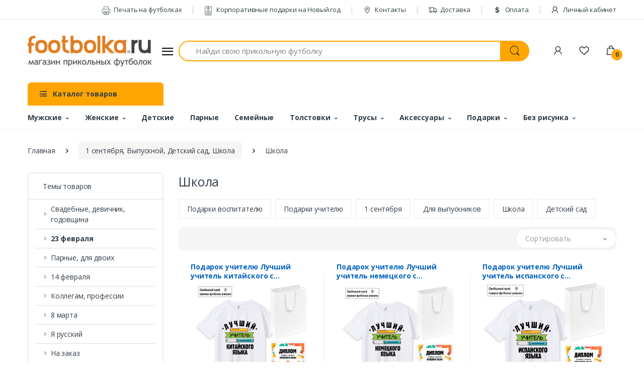

--- FILE ---
content_type: text/html; charset=UTF-8
request_url: https://footbolka.ru/tip/595
body_size: 38310
content:
<!DOCTYPE html>
<html lang="ru">
    <head>
        <title>Футболки для учителей и выпускников школы недорого на футболка.ру </title>
        <meta name="keyword" content="Футболка, прикольные футболки, мужские футболки, печать на футболках, футболки с надписями, футболки на заказ, купить футболку, заказать футболку, магазин футболок">
        <meta name="description" content="На Футболка.ру можно сделать прикольные футболки на заказ или купить футболки с надписями и рисунками. Доставка по Москве за 1 день.">
        <meta charset="utf-8">
        <meta name="viewport" content="width=device-width, initial-scale=1, shrink-to-fit=no">
        <link rel="shortcut icon" href="/templates/footbolka/images/favicon.ico">
        <meta property="og:image" content="https://footbolka.ru/images/no-image.jpg" />
        <meta property="og:url" content="https://footbolka.ru/tip/595" />
        <meta property="og:type" content="Website" />
        <meta property="og:title" content="Футболки для учителей и выпускников школы недорого на футболка.ру " />
        <meta property="og:description" content="На Футболка.ру можно сделать прикольные футболки на заказ или купить футболки с надписями и рисунками. Доставка по Москве за 1 день." />
        <meta name="csrf-token" content="Ep6TWlY33CVKfriihxSSxLQMvT1HT51WQgsrvENi">
        <meta name="yandex-verification" content="7bdbf45f5ad124e9" />
        <link href="https://fonts.googleapis.com/css?family=Open+Sans:300,300i,400,400i,600,600i,700,700i,800,800i&display=swap" rel="stylesheet">
        <link rel="stylesheet" href="/templates/footbolka/assets/vendor/font-awesome/css/fontawesome-all.min.css">
        <link rel="stylesheet" href="/templates/footbolka/assets/css/font-electro.css">
        <link rel="stylesheet" href="/templates/footbolka/assets/vendor/animate.css/animate.min.css">
        <link rel="stylesheet" href="/templates/footbolka/assets/vendor/hs-megamenu/src/hs.megamenu.css">
        <link rel="stylesheet" href="/templates/footbolka/assets/vendor/malihu-custom-scrollbar-plugin/jquery.mCustomScrollbar.css">
        <link rel="stylesheet" href="/templates/footbolka/assets/vendor/fancybox/jquery.fancybox.css">
        <link rel="stylesheet" href="/templates/footbolka/assets/vendor/slick-carousel/slick/slick.css">
        <link rel="stylesheet" href="/templates/footbolka/assets/vendor/bootstrap-select/dist/css/bootstrap-select.min.css">
        <link rel="stylesheet" href="/templates/footbolka/assets/css/theme.css">
    </head>
    <body>
        <!-- ========== HEADER ========== -->
        <header id="header" class="u-header u-header-left-aligned-nav">
            <div class="u-header__section">
                <div class="u-header-topbar py-2 d-none d-xl-block">
                    <div class="container">
                        <div class="d-flex align-items-center">
                            <div class="topbar-left">
                                <a href="/" class="text-gray-110 font-size-13 hover-on-dark"></a>
                            </div>
                            <div class="topbar-right ml-auto">
                                <ul class="list-inline mb-0">
                                    <li class="list-inline-item mr-0 u-header-topbar__nav-item u-header-topbar__nav-item-border">
                                        <a href="/pages/pechat_na_futbolkah" class="u-header-topbar__nav-link"><i class="ec ec-printer mr-1"></i> Печать на футболках</a>
                                    </li>
                                    <li class="list-inline-item mr-0 u-header-topbar__nav-item u-header-topbar__nav-item-border">
                                        <a href="https://box-gifts.ru/" target="_blank" class="u-header-topbar__nav-link"><i class="ec ec-speaker mr-1"></i> Корпоративные подарки на Новый год</a>
                                    </li>
                                    <li class="list-inline-item mr-0 u-header-topbar__nav-item u-header-topbar__nav-item-border">
                                        <a href="/contacts" class="u-header-topbar__nav-link"><i class="ec ec-map-pointer mr-1"></i> Контакты</a>
                                    </li>
                                    <li class="list-inline-item mr-0 u-header-topbar__nav-item u-header-topbar__nav-item-border">
                                        <a href="/delivery" class="u-header-topbar__nav-link"><i class="ec ec-transport mr-1"></i> Доставка</a>
                                    </li>
                                    <li class="list-inline-item mr-0 u-header-topbar__nav-item u-header-topbar__nav-item-border">
                                        <a href="/pay" class="u-header-topbar__nav-link"><i class="ec ec-dollar mr-1"></i> Оплата</a>
                                    </li>

      
                                                                            <li class="list-inline-item mr-0 u-header-topbar__nav-item u-header-topbar__nav-item-border">
                                            <a href="https://footbolka.ru/member/login" class="u-header-topbar__nav-link" title="Личный кабинет"><i class="ec ec-user mr-1"></i> Личный кабинет</a>
                                        </li>
                                    
                                </ul>
                            </div>
                        </div>
                    </div>
                </div>

                <div class="py-2 py-xl-5 bg-primary-down-lg">
                    <div class="container my-0dot5 my-xl-0">
                        <div class="row align-items-center">
                            <div class="col-auto">
                                <nav class="navbar navbar-expand u-header__navbar py-0 justify-content-xl-between max-width-270 min-width-270">
                                    <a class="order-1 order-xl-0 navbar-brand u-header__navbar-brand u-header__navbar-brand-center" href="/" aria-label="footbolka.ru">
                                    <img src="https://footbolka.ru/data/logo/logo.png" alt="footbolka.ru" />
                                    </a>
                                    <button id="sidebarHeaderInvokerMenu" type="button" class="navbar-toggler d-block btn u-hamburger mr-3 mr-xl-0"
                                        aria-controls="sidebarHeader"
                                        aria-haspopup="true"
                                        aria-expanded="false"
                                        data-unfold-event="click"
                                        data-unfold-hide-on-scroll="false"
                                        data-unfold-target="#sidebarHeader1"
                                        data-unfold-type="css-animation"
                                        data-unfold-animation-in="fadeInLeft"
                                        data-unfold-animation-out="fadeOutLeft"
                                        data-unfold-duration="500">
                                        <span id="hamburgerTriggerMenu" class="u-hamburger__box">
                                            <span class="u-hamburger__inner"></span>
                                        </span>
                                    </button>
                                </nav>
                                <aside id="sidebarHeader1" class="u-sidebar u-sidebar--left" aria-labelledby="sidebarHeaderInvoker">
  <div class="u-sidebar__scroller">
    <div class="u-sidebar__container">
      <div class="u-header-sidebar__footer-offset">
        <div class="position-absolute top-0 right-0 z-index-2 pt-4 pr-4 bg-white">
          <button type="button" class="close ml-auto"
                  aria-controls="sidebarHeader"
                  aria-haspopup="true"
                  aria-expanded="false"
                  data-unfold-event="click"
                  data-unfold-hide-on-scroll="false"
                  data-unfold-target="#sidebarHeader1"
                  data-unfold-type="css-animation"
                  data-unfold-animation-in="fadeInLeft"
                  data-unfold-animation-out="fadeOutLeft"
                  data-unfold-duration="500">
            <span aria-hidden="true"><i class="ec ec-close-remove text-gray-90 font-size-20"></i></span>
          </button>
        </div>
        <div class="js-scrollbar u-sidebar__body">
          <div id="headerSidebarContent" class="u-sidebar__content u-header-sidebar__content">
            <a class="navbar-brand u-header__navbar-brand u-header__navbar-brand-center mb-3" href="/" aria-label="footbolka.ru">
              <img src="https://footbolka.ru/data/logo/logo.png" alt="footbolka.ru" />
            </a>
            <ul id="headerSidebarList" class="u-header-collapse__nav">
              
              <li class="u-has-submenu u-header-collapse__submenu">
                <a class="u-header-collapse__nav-link u-header-collapse__nav-pointer" href="javascript:;" data-target="#headerSidebarComputersCollapse" role="button" data-toggle="collapse" aria-expanded="false" aria-controls="headerSidebarComputersCollapse">
                  Покупателям
                </a>
                <div id="headerSidebarComputersCollapse" class="collapse" data-parent="#headerSidebarContent">
                  <ul class="u-header-collapse__nav-list">
                    <li><span class="u-header-sidebar__sub-menu-title">Информация для покупателей</span></li>
                    <li class=""><a class="u-header-collapse__submenu-nav-link" href="https://box-gifts.ru/" target="_blank">Корпоративные подарки на Новый год</a></li>
                    <li class=""><a class="u-header-collapse__submenu-nav-link" href="/pages/pechat_na_futbolkah">Печать на футболках</a></li>
                    <li class=""><a class="u-header-collapse__submenu-nav-link" href="/delivery">Доставка</a></li>
                    <li class=""><a class="u-header-collapse__submenu-nav-link" href="/pay">Оплата</a></li>
                    <li class=""><a class="u-header-collapse__submenu-nav-link" href="/contacts">Контакты</a></li>
                    
                    <li><a class="u-header-collapse__submenu-nav-link" href="/pages/news">Новости</a></li>
                  </ul>
                </div>
              </li>
                          
              
                          
              
                          
              
                          
              
                          
              
                          
              
                          
              
                          
              
                          
              
                          
              
                          
              
                          
              
                          
              
                          
              
                          
              
                          
              
                          
              
                          
              
                          
              
                          
              
                          
              
                          
              
                          
              
                          
              
                          
              
                          
              
                          
              
                          
              
                          
              
                          
              
                          
              
                          
              
                          
              
                          
              
                          
              
                          
              
                          
              
                          
              
                          
              
                          
              
                          
              
                          
              
                          
              
                          
              
                          
              
                          
              
                          
              
                          
              
                          
              
                          
              
                          
              
                          
              
                          
              
                          
              
                          
              
                          
              
                          
              
                          
              
                          
              
                          
              
                          
              
                          
              
                          
              
                          
              
                          
              
                          
              
                          
              
                          
              
                          
              
                          
              
                          
              
                          
              
                          
              
                          
              
                          
              
                          
              
                          
              
                          
              
                          
              
                          
              
                          
              
                          
              
                          
              
                          
              
                          
              
                          
              
                          
              
                          
              
                          
              
                          
              
                          
              
                          
              
                          
              
                          
              
                          
              
                          
              
                          
              
                          
              
                          
              
                          
              
                          
              
                          
              
                          
              
                          
              
                          
              
                          
              
                          
              
                          
              
                          
              
                          
              
                          
              
                          
              
                          
              
                          
              
                          
              
                          
              
                          
              
                          
              
                          
              
                          
              
                          
              
                          
              
                          
              
                          
              
                          
              
                          
              
                          
              
                          
              
                          
              
                          
              
                          
              
                          
              
                          
              
                          
              
                          
              
                          
              
                          
              
                          
              
                          
              
                          
              
                          
              
                          
              
                          
              
                          
              
                          
              
                          
              
                          
              
                          
              
                          
              
                          
              
                          
              
                          
              
                          
              
                          
              
                          
              
                          
              
                          
              
                          
              
                          
              
                          
              
                          
              
                          
              
                          
              
                          
              
                          
              
                          
              
                          
              
                          
              
                                          <li class="u-has-submenu u-header-collapse__submenu">
                  <a class="u-header-collapse__nav-link u-header-collapse__nav-pointer" href="javascript:;" data-target="#headerSidebarMobiles168Collapse" role="button" data-toggle="collapse" aria-expanded="false" aria-controls="headerSidebarMobiles168Collapse">
                                          Свадебные, девичник, годовщина
                                      </a>
                  <div id="headerSidebarMobiles168Collapse" class="collapse" data-parent="#headerSidebarContent">
                    <ul class="u-header-collapse__nav-list">
                      <li><span class="u-header-sidebar__sub-menu-title"><a href="https://footbolka.ru/tip/192" >Свадебные, девичник, годовщина</a></span></li>
                                                                      <li><a class="u-header-collapse__submenu-nav-link" href="https://footbolka.ru/tip/641">Свадьба</a></li>
                                                                                                                          <li><a class="u-header-collapse__submenu-nav-link" href="https://footbolka.ru/tip/503">Годовщина свадьбы</a></li>
                                                                                          <li><a class="u-header-collapse__submenu-nav-link" href="https://footbolka.ru/tip/korallovaya-svadba-35-let"> -- Коралловая свадьба 35 лет</a></li>
                                
                                                              <li><a class="u-header-collapse__submenu-nav-link" href="https://footbolka.ru/tip/695"> -- Рубиновая свадьба 40 лет</a></li>
                                
                                                              <li><a class="u-header-collapse__submenu-nav-link" href="https://footbolka.ru/tip/643"> -- Жемчужная свадьба 30 лет</a></li>
                                
                                                              <li><a class="u-header-collapse__submenu-nav-link" href="https://footbolka.ru/tip/631"> -- Серебряная свадьба 25 лет</a></li>
                                
                                                              <li><a class="u-header-collapse__submenu-nav-link" href="https://footbolka.ru/tip/629"> -- Стеклянная свадьба 15 лет</a></li>
                                
                                                              <li><a class="u-header-collapse__submenu-nav-link" href="https://footbolka.ru/tip/627"> -- Деревянная свадьба 5 лет</a></li>
                                
                                                              <li><a class="u-header-collapse__submenu-nav-link" href="https://footbolka.ru/tip/625"> -- Льняная свадьба 4 года</a></li>
                                
                                                              <li><a class="u-header-collapse__submenu-nav-link" href="https://footbolka.ru/tip/623"> -- Бумажная свадьба 2 года</a></li>
                                
                                                              <li><a class="u-header-collapse__submenu-nav-link" href="https://footbolka.ru/tip/621"> -- Розовая свадьба 10 лет</a></li>
                                
                                                              <li><a class="u-header-collapse__submenu-nav-link" href="https://footbolka.ru/tip/559"> -- Золотая свадьба 50 лет</a></li>
                                
                                                              <li><a class="u-header-collapse__submenu-nav-link" href="https://footbolka.ru/tip/552"> -- Кожаная свадьба 3 года</a></li>
                                
                                                              <li><a class="u-header-collapse__submenu-nav-link" href="https://footbolka.ru/tip/511"> -- Фарфоровая свадьба 20 лет</a></li>
                                
                                                              <li><a class="u-header-collapse__submenu-nav-link" href="https://footbolka.ru/tip/508"> -- Ситцевая свадьба 1 год</a></li>
                                
                                                                                                                                                        <li><a class="u-header-collapse__submenu-nav-link" href="https://footbolka.ru/tip/491">Мальчишник</a></li>
                                                                                                                          <li><a class="u-header-collapse__submenu-nav-link" href="https://footbolka.ru/tip/490">Девичник</a></li>
                                                                                          <li><a class="u-header-collapse__submenu-nav-link" href="https://footbolka.ru/tip/v-stile-tiffani"> -- В стиле Тиффани</a></li>
                                
                                                              <li><a class="u-header-collapse__submenu-nav-link" href="https://footbolka.ru/tip/goryachiy-devichnik"> -- Горячий девичник</a></li>
                                
                                                              <li><a class="u-header-collapse__submenu-nav-link" href="https://footbolka.ru/tip/kollekciya-cvety"> -- Коллекция Цветы</a></li>
                                
                                                              <li><a class="u-header-collapse__submenu-nav-link" href="https://footbolka.ru/tip/kollekciya-brillianty"> -- Коллекция бриллианты</a></li>
                                
                                                              <li><a class="u-header-collapse__submenu-nav-link" href="https://footbolka.ru/tip/727"> -- Коллекция Поцелуй</a></li>
                                
                                                              <li><a class="u-header-collapse__submenu-nav-link" href="https://footbolka.ru/tip/725"> -- Коллекция Сердечки</a></li>
                                
                                                              <li><a class="u-header-collapse__submenu-nav-link" href="https://footbolka.ru/tip/723"> -- Коллекция Ленточка</a></li>
                                
                                                              <li><a class="u-header-collapse__submenu-nav-link" href="https://footbolka.ru/tip/721"> -- Банда невесты</a></li>
                                
                                                              <li><a class="u-header-collapse__submenu-nav-link" href="https://footbolka.ru/tip/719"> -- Коллекция с надписями</a></li>
                                
                                                              <li><a class="u-header-collapse__submenu-nav-link" href="https://footbolka.ru/tip/717"> -- Коллекция Вензель</a></li>
                                
                                                              <li><a class="u-header-collapse__submenu-nav-link" href="https://footbolka.ru/tip/715"> -- Коллекция Поп-арт</a></li>
                                
                                                              <li><a class="u-header-collapse__submenu-nav-link" href="https://footbolka.ru/tip/713"> -- Наборы с фатой</a></li>
                                
                                                              <li><a class="u-header-collapse__submenu-nav-link" href="https://footbolka.ru/tip/711"> -- Аксессуары для девичника</a></li>
                                
                                                              <li><a class="u-header-collapse__submenu-nav-link" href="https://footbolka.ru/tip/709"> -- Коллекция с рисунками</a></li>
                                
                                                              <li><a class="u-header-collapse__submenu-nav-link" href="https://footbolka.ru/tip/707"> -- Коллекция Красный круг</a></li>
                                
                                                              <li><a class="u-header-collapse__submenu-nav-link" href="https://footbolka.ru/tip/705"> -- Коллекция Принцессы</a></li>
                                
                                                              <li><a class="u-header-collapse__submenu-nav-link" href="https://footbolka.ru/tip/602"> -- Распродажа-Девичник</a></li>
                                
                                                                                                                                                        <li><a class="u-header-collapse__submenu-nav-link" href="https://footbolka.ru/tip/470">Just married</a></li>
                                                                                                                          <li><a class="u-header-collapse__submenu-nav-link" href="https://footbolka.ru/tip/465">Свидетели</a></li>
                                                                                                                          <li><a class="u-header-collapse__submenu-nav-link" href="https://footbolka.ru/tip/311">Друг жениха</a></li>
                                                                                                                          <li><a class="u-header-collapse__submenu-nav-link" href="https://footbolka.ru/tip/310">Подружка невесты</a></li>
                                                                                                                          <li><a class="u-header-collapse__submenu-nav-link" href="https://footbolka.ru/tip/309">Жених</a></li>
                                                                                                                          <li><a class="u-header-collapse__submenu-nav-link" href="https://footbolka.ru/tip/308">Невеста</a></li>
                                                                                                                          <li><a class="u-header-collapse__submenu-nav-link" href="https://footbolka.ru/tip/307">Парные для молодоженов</a></li>
                                                                                              </ul>
                  </div>
                </li>
              
                                          <li class="u-has-submenu u-header-collapse__submenu">
                  <a class="u-header-collapse__nav-link u-header-collapse__nav-pointer" href="javascript:;" data-target="#headerSidebarMobiles169Collapse" role="button" data-toggle="collapse" aria-expanded="false" aria-controls="headerSidebarMobiles169Collapse">
                                          <b>23 февраля</b>
                                      </a>
                  <div id="headerSidebarMobiles169Collapse" class="collapse" data-parent="#headerSidebarContent">
                    <ul class="u-header-collapse__nav-list">
                      <li><span class="u-header-sidebar__sub-menu-title"><a href="https://footbolka.ru/tip/485" >23 февраля</a></span></li>
                                                                      <li><a class="u-header-collapse__submenu-nav-link" href="https://footbolka.ru/tip/djek-deniels">Стиль Джек</a></li>
                                                                                                                          <li><a class="u-header-collapse__submenu-nav-link" href="https://footbolka.ru/tip/703">Футболки Коты</a></li>
                                                                                                                          <li><a class="u-header-collapse__submenu-nav-link" href="https://footbolka.ru/tip/701">Вкусные подарки</a></li>
                                                                                                                          <li><a class="u-header-collapse__submenu-nav-link" href="https://footbolka.ru/tip/661">Грамоты и дипломы</a></li>
                                                                                                                          <li><a class="u-header-collapse__submenu-nav-link" href="https://footbolka.ru/tip/619">Прикольные бейсболки</a></li>
                                                                                                                          <li><a class="u-header-collapse__submenu-nav-link" href="https://footbolka.ru/tip/598">Упаковка</a></li>
                                                                                                                          <li><a class="u-header-collapse__submenu-nav-link" href="https://footbolka.ru/tip/580">Именные футболки</a></li>
                                                                                                                          <li><a class="u-header-collapse__submenu-nav-link" href="https://footbolka.ru/tip/570">Начальнику</a></li>
                                                                                                                          <li><a class="u-header-collapse__submenu-nav-link" href="https://footbolka.ru/tip/569">Сыну</a></li>
                                                                                                                          <li><a class="u-header-collapse__submenu-nav-link" href="https://footbolka.ru/tip/568">Коллегам</a></li>
                                                                                                                          <li><a class="u-header-collapse__submenu-nav-link" href="https://footbolka.ru/tip/566">Брату</a></li>
                                                                                                                          <li><a class="u-header-collapse__submenu-nav-link" href="https://footbolka.ru/tip/565">Мужу</a></li>
                                                                                                                          <li><a class="u-header-collapse__submenu-nav-link" href="https://footbolka.ru/tip/564">Дедушке</a></li>
                                                                                                                          <li><a class="u-header-collapse__submenu-nav-link" href="https://footbolka.ru/tip/562">Папе</a></li>
                                                                                                                          <li><a class="u-header-collapse__submenu-nav-link" href="https://footbolka.ru/tip/528">Трусы</a></li>
                                                                                                                          <li><a class="u-header-collapse__submenu-nav-link" href="https://footbolka.ru/tip/527">Футболки 23 февраля</a></li>
                                                                                                                          <li><a class="u-header-collapse__submenu-nav-link" href="https://footbolka.ru/tip/526">Полотенца</a></li>
                                                                                                                          <li><a class="u-header-collapse__submenu-nav-link" href="https://footbolka.ru/tip/525">Сувениры</a></li>
                                                                                                                          <li><a class="u-header-collapse__submenu-nav-link" href="https://footbolka.ru/tip/524">Подарочные наборы</a></li>
                                                                                              </ul>
                  </div>
                </li>
              
                          
              
                          
              
                          
              
                          
              
                          
              
                          
              
                                          <li class="u-has-submenu u-header-collapse__submenu">
                  <a class="u-header-collapse__nav-link u-header-collapse__nav-pointer" href="javascript:;" data-target="#headerSidebarMobiles176Collapse" role="button" data-toggle="collapse" aria-expanded="false" aria-controls="headerSidebarMobiles176Collapse">
                                          Парные, для двоих
                                      </a>
                  <div id="headerSidebarMobiles176Collapse" class="collapse" data-parent="#headerSidebarContent">
                    <ul class="u-header-collapse__nav-list">
                      <li><span class="u-header-sidebar__sub-menu-title"><a href="https://footbolka.ru/tip/453" >Парные, для двоих</a></span></li>
                                                                                        </ul>
                  </div>
                </li>
              
                                          <li class="u-has-submenu u-header-collapse__submenu">
                  <a class="u-header-collapse__nav-link u-header-collapse__nav-pointer" href="javascript:;" data-target="#headerSidebarMobiles177Collapse" role="button" data-toggle="collapse" aria-expanded="false" aria-controls="headerSidebarMobiles177Collapse">
                                          14 февраля
                                      </a>
                  <div id="headerSidebarMobiles177Collapse" class="collapse" data-parent="#headerSidebarContent">
                    <ul class="u-header-collapse__nav-list">
                      <li><span class="u-header-sidebar__sub-menu-title"><a href="https://footbolka.ru/tip/484" >14 февраля</a></span></li>
                                                                      <li><a class="u-header-collapse__submenu-nav-link" href="https://footbolka.ru/tip/659">Игры для взрослых</a></li>
                                                                                                                          <li><a class="u-header-collapse__submenu-nav-link" href="https://footbolka.ru/tip/579">Именные</a></li>
                                                                                                                          <li><a class="u-header-collapse__submenu-nav-link" href="https://footbolka.ru/tip/578">Муж и жена</a></li>
                                                                                                                          <li><a class="u-header-collapse__submenu-nav-link" href="https://footbolka.ru/tip/577">Лидеры продаж</a></li>
                                                                                                                          <li><a class="u-header-collapse__submenu-nav-link" href="https://footbolka.ru/tip/561">Парные подарки</a></li>
                                                                                                                          <li><a class="u-header-collapse__submenu-nav-link" href="https://footbolka.ru/tip/517">Подарки для него</a></li>
                                                                                                                          <li><a class="u-header-collapse__submenu-nav-link" href="https://footbolka.ru/tip/516">Подарки для нее</a></li>
                                                                                                                          <li><a class="u-header-collapse__submenu-nav-link" href="https://footbolka.ru/tip/515">Футболки для влюбленных</a></li>
                                                                                                                          <li><a class="u-header-collapse__submenu-nav-link" href="https://footbolka.ru/tip/513">Половинки сердца</a></li>
                                                                                                                          <li><a class="u-header-collapse__submenu-nav-link" href="https://footbolka.ru/tip/512">Love is</a></li>
                                                                                              </ul>
                  </div>
                </li>
              
                                          <li class="u-has-submenu u-header-collapse__submenu">
                  <a class="u-header-collapse__nav-link u-header-collapse__nav-pointer" href="javascript:;" data-target="#headerSidebarMobiles178Collapse" role="button" data-toggle="collapse" aria-expanded="false" aria-controls="headerSidebarMobiles178Collapse">
                                          Девичник
                                      </a>
                  <div id="headerSidebarMobiles178Collapse" class="collapse" data-parent="#headerSidebarContent">
                    <ul class="u-header-collapse__nav-list">
                      <li><span class="u-header-sidebar__sub-menu-title"><a href="https://footbolka.ru/tip/490" >Девичник</a></span></li>
                                                                      <li><a class="u-header-collapse__submenu-nav-link" href="https://footbolka.ru/tip/v-stile-tiffani">В стиле Тиффани</a></li>
                                                                                                                          <li><a class="u-header-collapse__submenu-nav-link" href="https://footbolka.ru/tip/goryachiy-devichnik">Горячий девичник</a></li>
                                                                                                                          <li><a class="u-header-collapse__submenu-nav-link" href="https://footbolka.ru/tip/kollekciya-cvety">Коллекция Цветы</a></li>
                                                                                                                          <li><a class="u-header-collapse__submenu-nav-link" href="https://footbolka.ru/tip/kollekciya-brillianty">Коллекция бриллианты</a></li>
                                                                                                                          <li><a class="u-header-collapse__submenu-nav-link" href="https://footbolka.ru/tip/727">Коллекция Поцелуй</a></li>
                                                                                                                          <li><a class="u-header-collapse__submenu-nav-link" href="https://footbolka.ru/tip/725">Коллекция Сердечки</a></li>
                                                                                                                          <li><a class="u-header-collapse__submenu-nav-link" href="https://footbolka.ru/tip/723">Коллекция Ленточка</a></li>
                                                                                                                          <li><a class="u-header-collapse__submenu-nav-link" href="https://footbolka.ru/tip/721">Банда невесты</a></li>
                                                                                                                          <li><a class="u-header-collapse__submenu-nav-link" href="https://footbolka.ru/tip/719">Коллекция с надписями</a></li>
                                                                                                                          <li><a class="u-header-collapse__submenu-nav-link" href="https://footbolka.ru/tip/717">Коллекция Вензель</a></li>
                                                                                                                          <li><a class="u-header-collapse__submenu-nav-link" href="https://footbolka.ru/tip/715">Коллекция Поп-арт</a></li>
                                                                                                                          <li><a class="u-header-collapse__submenu-nav-link" href="https://footbolka.ru/tip/713">Наборы с фатой</a></li>
                                                                                                                          <li><a class="u-header-collapse__submenu-nav-link" href="https://footbolka.ru/tip/711">Аксессуары для девичника</a></li>
                                                                                                                          <li><a class="u-header-collapse__submenu-nav-link" href="https://footbolka.ru/tip/709">Коллекция с рисунками</a></li>
                                                                                                                          <li><a class="u-header-collapse__submenu-nav-link" href="https://footbolka.ru/tip/707">Коллекция Красный круг</a></li>
                                                                                                                          <li><a class="u-header-collapse__submenu-nav-link" href="https://footbolka.ru/tip/705">Коллекция Принцессы</a></li>
                                                                                                                          <li><a class="u-header-collapse__submenu-nav-link" href="https://footbolka.ru/tip/602">Распродажа-Девичник</a></li>
                                                                                              </ul>
                  </div>
                </li>
              
                          
              
                          
              
                          
              
                          
              
                          
              
                          
              
                          
              
                                          <li class="u-has-submenu u-header-collapse__submenu">
                  <a class="u-header-collapse__nav-link u-header-collapse__nav-pointer" href="javascript:;" data-target="#headerSidebarMobiles186Collapse" role="button" data-toggle="collapse" aria-expanded="false" aria-controls="headerSidebarMobiles186Collapse">
                                          Коллегам, профессии
                                      </a>
                  <div id="headerSidebarMobiles186Collapse" class="collapse" data-parent="#headerSidebarContent">
                    <ul class="u-header-collapse__nav-list">
                      <li><span class="u-header-sidebar__sub-menu-title"><a href="https://footbolka.ru/tip/179" >Коллегам, профессии</a></span></li>
                                                                      <li><a class="u-header-collapse__submenu-nav-link" href="https://footbolka.ru/tip/555">ГИБДД</a></li>
                                                                                                                          <li><a class="u-header-collapse__submenu-nav-link" href="https://footbolka.ru/tip/509">Полиция (милиция)</a></li>
                                                                                                                          <li><a class="u-header-collapse__submenu-nav-link" href="https://footbolka.ru/tip/483">Пожарный Мчс</a></li>
                                                                                                                          <li><a class="u-header-collapse__submenu-nav-link" href="https://footbolka.ru/tip/480">Военный</a></li>
                                                                                                                          <li><a class="u-header-collapse__submenu-nav-link" href="https://footbolka.ru/tip/479">Моряк</a></li>
                                                                                                                          <li><a class="u-header-collapse__submenu-nav-link" href="https://footbolka.ru/tip/324">Работа</a></li>
                                                                                                                          <li><a class="u-header-collapse__submenu-nav-link" href="https://footbolka.ru/tip/323">Галстук</a></li>
                                                                                                                          <li><a class="u-header-collapse__submenu-nav-link" href="https://footbolka.ru/tip/322">Понедельник</a></li>
                                                                                                                          <li><a class="u-header-collapse__submenu-nav-link" href="https://footbolka.ru/tip/321">Пятница</a></li>
                                                                                                                          <li><a class="u-header-collapse__submenu-nav-link" href="https://footbolka.ru/tip/320">Повар</a></li>
                                                                                                                          <li><a class="u-header-collapse__submenu-nav-link" href="https://footbolka.ru/tip/319">Учитель</a></li>
                                                                                                                          <li><a class="u-header-collapse__submenu-nav-link" href="https://footbolka.ru/tip/318">Строитель</a></li>
                                                                                                                          <li><a class="u-header-collapse__submenu-nav-link" href="https://footbolka.ru/tip/317">Врач</a></li>
                                                                                                                          <li><a class="u-header-collapse__submenu-nav-link" href="https://footbolka.ru/tip/316">Юрист</a></li>
                                                                                                                          <li><a class="u-header-collapse__submenu-nav-link" href="https://footbolka.ru/tip/315">Компьютерщик</a></li>
                                                                                                                          <li><a class="u-header-collapse__submenu-nav-link" href="https://footbolka.ru/tip/314">Начальник</a></li>
                                                                                                                          <li><a class="u-header-collapse__submenu-nav-link" href="https://footbolka.ru/tip/313">Водитель</a></li>
                                                                                                                          <li><a class="u-header-collapse__submenu-nav-link" href="https://footbolka.ru/tip/312">Бухгалтер</a></li>
                                                                                                                          <li><a class="u-header-collapse__submenu-nav-link" href="https://footbolka.ru/tip/297">Деньги</a></li>
                                                                                                                          <li><a class="u-header-collapse__submenu-nav-link" href="https://footbolka.ru/tip/296">Менеджер</a></li>
                                                                                              </ul>
                  </div>
                </li>
              
                          
              
                                          <li class="u-has-submenu u-header-collapse__submenu">
                  <a class="u-header-collapse__nav-link u-header-collapse__nav-pointer" href="javascript:;" data-target="#headerSidebarMobiles188Collapse" role="button" data-toggle="collapse" aria-expanded="false" aria-controls="headerSidebarMobiles188Collapse">
                                          8 марта
                                      </a>
                  <div id="headerSidebarMobiles188Collapse" class="collapse" data-parent="#headerSidebarContent">
                    <ul class="u-header-collapse__nav-list">
                      <li><span class="u-header-sidebar__sub-menu-title"><a href="https://footbolka.ru/tip/494" >8 марта</a></span></li>
                                                                      <li><a class="u-header-collapse__submenu-nav-link" href="https://footbolka.ru/tip/584">Коллегам</a></li>
                                                                                                                          <li><a class="u-header-collapse__submenu-nav-link" href="https://footbolka.ru/tip/583">Любимой</a></li>
                                                                                                                          <li><a class="u-header-collapse__submenu-nav-link" href="https://footbolka.ru/tip/582">Подруге</a></li>
                                                                                                                          <li><a class="u-header-collapse__submenu-nav-link" href="https://footbolka.ru/tip/581">Дочке</a></li>
                                                                                                                          <li><a class="u-header-collapse__submenu-nav-link" href="https://footbolka.ru/tip/576">Свекровь, теща</a></li>
                                                                                                                          <li><a class="u-header-collapse__submenu-nav-link" href="https://footbolka.ru/tip/575">Начальнице</a></li>
                                                                                                                          <li><a class="u-header-collapse__submenu-nav-link" href="https://footbolka.ru/tip/574">Сестре</a></li>
                                                                                                                          <li><a class="u-header-collapse__submenu-nav-link" href="https://footbolka.ru/tip/573">Жене</a></li>
                                                                                                                          <li><a class="u-header-collapse__submenu-nav-link" href="https://footbolka.ru/tip/572">Бабушке</a></li>
                                                                                                                          <li><a class="u-header-collapse__submenu-nav-link" href="https://footbolka.ru/tip/571">Маме</a></li>
                                                                                                                          <li><a class="u-header-collapse__submenu-nav-link" href="https://footbolka.ru/tip/537">Сувениры</a></li>
                                                                                                                          <li><a class="u-header-collapse__submenu-nav-link" href="https://footbolka.ru/tip/536">Футболки</a></li>
                                                                                                                          <li><a class="u-header-collapse__submenu-nav-link" href="https://footbolka.ru/tip/532">Флешки</a></li>
                                                                                                                          <li><a class="u-header-collapse__submenu-nav-link" href="https://footbolka.ru/tip/531">Подарочные наборы</a></li>
                                                                                                                          <li><a class="u-header-collapse__submenu-nav-link" href="https://footbolka.ru/tip/530">Зонты</a></li>
                                                                                                                          <li><a class="u-header-collapse__submenu-nav-link" href="https://footbolka.ru/tip/529">Цветы в банках</a></li>
                                                                                              </ul>
                  </div>
                </li>
              
                                          <li class="u-has-submenu u-header-collapse__submenu">
                  <a class="u-header-collapse__nav-link u-header-collapse__nav-pointer" href="javascript:;" data-target="#headerSidebarMobiles189Collapse" role="button" data-toggle="collapse" aria-expanded="false" aria-controls="headerSidebarMobiles189Collapse">
                                          Я русский
                                      </a>
                  <div id="headerSidebarMobiles189Collapse" class="collapse" data-parent="#headerSidebarContent">
                    <ul class="u-header-collapse__nav-list">
                      <li><span class="u-header-sidebar__sub-menu-title"><a href="https://footbolka.ru/tip/248" >Я русский</a></span></li>
                                                                      <li><a class="u-header-collapse__submenu-nav-link" href="https://footbolka.ru/tip/541">Футболки с Путиным</a></li>
                                                                                              </ul>
                  </div>
                </li>
              
                          
              
                          
              
                          
              
                          
              
                          
              
                          
              
                          
              
                          
              
                          
              
                          
              
                          
              
                          
              
                          
              
                                          <li class="u-has-submenu u-header-collapse__submenu">
                  <a class="u-header-collapse__nav-link u-header-collapse__nav-pointer" href="javascript:;" data-target="#headerSidebarMobiles203Collapse" role="button" data-toggle="collapse" aria-expanded="false" aria-controls="headerSidebarMobiles203Collapse">
                                          На заказ
                                      </a>
                  <div id="headerSidebarMobiles203Collapse" class="collapse" data-parent="#headerSidebarContent">
                    <ul class="u-header-collapse__nav-list">
                      <li><span class="u-header-sidebar__sub-menu-title"><a href="https://footbolka.ru/tip/125" >На заказ</a></span></li>
                                                                      <li><a class="u-header-collapse__submenu-nav-link" href="https://footbolka.ru/tip/604">С фамилией и номером</a></li>
                                                                                                                          <li><a class="u-header-collapse__submenu-nav-link" href="https://footbolka.ru/tip/523">Имена </a></li>
                                                                                                                          <li><a class="u-header-collapse__submenu-nav-link" href="https://footbolka.ru/tip/522">Рисунок</a></li>
                                                                                                                          <li><a class="u-header-collapse__submenu-nav-link" href="https://footbolka.ru/tip/521">Фото и надпись</a></li>
                                                                                                                          <li><a class="u-header-collapse__submenu-nav-link" href="https://footbolka.ru/tip/520">Надпись</a></li>
                                                                                                                          <li><a class="u-header-collapse__submenu-nav-link" href="https://footbolka.ru/tip/519">Футболка с фото</a></li>
                                                                                              </ul>
                  </div>
                </li>
              
                                          <li class="u-has-submenu u-header-collapse__submenu">
                  <a class="u-header-collapse__nav-link u-header-collapse__nav-pointer" href="javascript:;" data-target="#headerSidebarMobiles204Collapse" role="button" data-toggle="collapse" aria-expanded="false" aria-controls="headerSidebarMobiles204Collapse">
                                          Семья
                                      </a>
                  <div id="headerSidebarMobiles204Collapse" class="collapse" data-parent="#headerSidebarContent">
                    <ul class="u-header-collapse__nav-list">
                      <li><span class="u-header-sidebar__sub-menu-title"><a href="https://footbolka.ru/tip/242" >Семья</a></span></li>
                                                                      <li><a class="u-header-collapse__submenu-nav-link" href="https://footbolka.ru/tip/611">Для семьи на четверых</a></li>
                                                                                                                          <li><a class="u-header-collapse__submenu-nav-link" href="https://footbolka.ru/tip/596">Для мамы и дочки</a></li>
                                                                                                                          <li><a class="u-header-collapse__submenu-nav-link" href="https://footbolka.ru/tip/551">Для семьи на троих</a></li>
                                                                                                                          <li><a class="u-header-collapse__submenu-nav-link" href="https://footbolka.ru/tip/550">Для папы и сына</a></li>
                                                                                                                          <li><a class="u-header-collapse__submenu-nav-link" href="https://footbolka.ru/tip/493">Сын, дочь</a></li>
                                                                                                                          <li><a class="u-header-collapse__submenu-nav-link" href="https://footbolka.ru/tip/434">Внук, внучка</a></li>
                                                                                                                          <li><a class="u-header-collapse__submenu-nav-link" href="https://footbolka.ru/tip/403">Крестный, племянник</a></li>
                                                                                                                          <li><a class="u-header-collapse__submenu-nav-link" href="https://footbolka.ru/tip/402">Теща, зять, свекры</a></li>
                                                                                                                          <li><a class="u-header-collapse__submenu-nav-link" href="https://footbolka.ru/tip/400">Тетя, дядя </a></li>
                                                                                                                          <li><a class="u-header-collapse__submenu-nav-link" href="https://footbolka.ru/tip/399">Сестра, брат</a></li>
                                                                                                                          <li><a class="u-header-collapse__submenu-nav-link" href="https://footbolka.ru/tip/398">Муж, жена</a></li>
                                                                                                                          <li><a class="u-header-collapse__submenu-nav-link" href="https://footbolka.ru/tip/397">Папа</a></li>
                                                                                                                          <li><a class="u-header-collapse__submenu-nav-link" href="https://footbolka.ru/tip/396">Мама</a></li>
                                                                                                                          <li><a class="u-header-collapse__submenu-nav-link" href="https://footbolka.ru/tip/395">Бабушка и дедушка</a></li>
                                                                                              </ul>
                  </div>
                </li>
              
                          
              
                          
              
                          
              
                          
              
                          
              
                          
              
                          
              
                          
              
                          
              
                                          <li class="u-has-submenu u-header-collapse__submenu">
                  <a class="u-header-collapse__nav-link u-header-collapse__nav-pointer" href="javascript:;" data-target="#headerSidebarMobiles214Collapse" role="button" data-toggle="collapse" aria-expanded="false" aria-controls="headerSidebarMobiles214Collapse">
                                          Любовь
                                      </a>
                  <div id="headerSidebarMobiles214Collapse" class="collapse" data-parent="#headerSidebarContent">
                    <ul class="u-header-collapse__nav-list">
                      <li><span class="u-header-sidebar__sub-menu-title"><a href="https://footbolka.ru/tip/414" >Любовь</a></span></li>
                                                                      <li><a class="u-header-collapse__submenu-nav-link" href="https://footbolka.ru/tip/418">Я люблю</a></li>
                                                                                                                          <li><a class="u-header-collapse__submenu-nav-link" href="https://footbolka.ru/tip/417">Сердца</a></li>
                                                                                                                          <li><a class="u-header-collapse__submenu-nav-link" href="https://footbolka.ru/tip/415">Love is</a></li>
                                                                                              </ul>
                  </div>
                </li>
              
                          
              
                          
              
                          
              
                          
              
                          
              
                          
              
                          
              
                          
              
                          
              
                          
              
                          
              
                                          <li class="u-has-submenu u-header-collapse__submenu">
                  <a class="u-header-collapse__nav-link u-header-collapse__nav-pointer" href="javascript:;" data-target="#headerSidebarMobiles226Collapse" role="button" data-toggle="collapse" aria-expanded="false" aria-controls="headerSidebarMobiles226Collapse">
                                          Прикольные надписи 
                                      </a>
                  <div id="headerSidebarMobiles226Collapse" class="collapse" data-parent="#headerSidebarContent">
                    <ul class="u-header-collapse__nav-list">
                      <li><span class="u-header-sidebar__sub-menu-title"><a href="https://footbolka.ru/tip/4" >Прикольные надписи </a></span></li>
                                                                      <li><a class="u-header-collapse__submenu-nav-link" href="https://footbolka.ru/tip/469">Для друзей</a></li>
                                                                                                                          <li><a class="u-header-collapse__submenu-nav-link" href="https://footbolka.ru/tip/457">Брюнетка</a></li>
                                                                                                                          <li><a class="u-header-collapse__submenu-nav-link" href="https://footbolka.ru/tip/456">Блондинка</a></li>
                                                                                                                          <li><a class="u-header-collapse__submenu-nav-link" href="https://footbolka.ru/tip/436">Ангел</a></li>
                                                                                                                          <li><a class="u-header-collapse__submenu-nav-link" href="https://footbolka.ru/tip/366">Имена</a></li>
                                                                                                                          <li><a class="u-header-collapse__submenu-nav-link" href="https://footbolka.ru/tip/365">Компьютерные</a></li>
                                                                                                                          <li><a class="u-header-collapse__submenu-nav-link" href="https://footbolka.ru/tip/364">Цари, короли, богини</a></li>
                                                                                                                          <li><a class="u-header-collapse__submenu-nav-link" href="https://footbolka.ru/tip/363">Любовь</a></li>
                                                                                                                          <li><a class="u-header-collapse__submenu-nav-link" href="https://footbolka.ru/tip/362">Афоризмы </a></li>
                                                                                                                          <li><a class="u-header-collapse__submenu-nav-link" href="https://footbolka.ru/tip/361">Цитаты</a></li>
                                                                                                                          <li><a class="u-header-collapse__submenu-nav-link" href="https://footbolka.ru/tip/360">Пацанские</a></li>
                                                                                                                          <li><a class="u-header-collapse__submenu-nav-link" href="https://footbolka.ru/tip/359">Пафосные</a></li>
                                                                                                                          <li><a class="u-header-collapse__submenu-nav-link" href="https://footbolka.ru/tip/358">Настроение</a></li>
                                                                                                                          <li><a class="u-header-collapse__submenu-nav-link" href="https://footbolka.ru/tip/357">Мужик</a></li>
                                                                                                                          <li><a class="u-header-collapse__submenu-nav-link" href="https://footbolka.ru/tip/356">Прикольные футболки</a></li>
                                                                                                                          <li><a class="u-header-collapse__submenu-nav-link" href="https://footbolka.ru/tip/355">Здоровье</a></li>
                                                                                              </ul>
                  </div>
                </li>
              
                          
              
                                          <li class="u-has-submenu u-header-collapse__submenu">
                  <a class="u-header-collapse__nav-link u-header-collapse__nav-pointer" href="javascript:;" data-target="#headerSidebarMobiles228Collapse" role="button" data-toggle="collapse" aria-expanded="false" aria-controls="headerSidebarMobiles228Collapse">
                                          Для беременных
                                      </a>
                  <div id="headerSidebarMobiles228Collapse" class="collapse" data-parent="#headerSidebarContent">
                    <ul class="u-header-collapse__nav-list">
                      <li><span class="u-header-sidebar__sub-menu-title"><a href="https://footbolka.ru/tip/206" >Для беременных</a></span></li>
                                                                      <li><a class="u-header-collapse__submenu-nav-link" href="https://footbolka.ru/tip/633">Парные для беременной и мужа</a></li>
                                                                                                                          <li><a class="u-header-collapse__submenu-nav-link" href="https://footbolka.ru/tip/613">Распродажа футболок для беременных</a></li>
                                                                                              </ul>
                  </div>
                </li>
              
                                          <li class="u-has-submenu u-header-collapse__submenu">
                  <a class="u-header-collapse__nav-link u-header-collapse__nav-pointer" href="javascript:;" data-target="#headerSidebarMobiles229Collapse" role="button" data-toggle="collapse" aria-expanded="false" aria-controls="headerSidebarMobiles229Collapse">
                                          Знаки зодиака
                                      </a>
                  <div id="headerSidebarMobiles229Collapse" class="collapse" data-parent="#headerSidebarContent">
                    <ul class="u-header-collapse__nav-list">
                      <li><span class="u-header-sidebar__sub-menu-title"><a href="https://footbolka.ru/tip/343" >Знаки зодиака</a></span></li>
                                                                      <li><a class="u-header-collapse__submenu-nav-link" href="https://footbolka.ru/tip/657">Рыбы</a></li>
                                                                                                                          <li><a class="u-header-collapse__submenu-nav-link" href="https://footbolka.ru/tip/600">Овен</a></li>
                                                                                                                          <li><a class="u-header-collapse__submenu-nav-link" href="https://footbolka.ru/tip/567">Стрелец</a></li>
                                                                                                                          <li><a class="u-header-collapse__submenu-nav-link" href="https://footbolka.ru/tip/563">Скорпион</a></li>
                                                                                                                          <li><a class="u-header-collapse__submenu-nav-link" href="https://footbolka.ru/tip/560">Дева</a></li>
                                                                                                                          <li><a class="u-header-collapse__submenu-nav-link" href="https://footbolka.ru/tip/535">Лев</a></li>
                                                                                                                          <li><a class="u-header-collapse__submenu-nav-link" href="https://footbolka.ru/tip/534">Рак</a></li>
                                                                                                                          <li><a class="u-header-collapse__submenu-nav-link" href="https://footbolka.ru/tip/533">Близнецы</a></li>
                                                                                                                          <li><a class="u-header-collapse__submenu-nav-link" href="https://footbolka.ru/tip/514">Весы</a></li>
                                                                                                                          <li><a class="u-header-collapse__submenu-nav-link" href="https://footbolka.ru/tip/506">Телец</a></li>
                                                                                                                          <li><a class="u-header-collapse__submenu-nav-link" href="https://footbolka.ru/tip/416">Козерог</a></li>
                                                                                                                          <li><a class="u-header-collapse__submenu-nav-link" href="https://footbolka.ru/tip/340">Водолей</a></li>
                                                                                              </ul>
                  </div>
                </li>
              
                                          <li class="u-has-submenu u-header-collapse__submenu">
                  <a class="u-header-collapse__nav-link u-header-collapse__nav-pointer" href="javascript:;" data-target="#headerSidebarMobiles230Collapse" role="button" data-toggle="collapse" aria-expanded="false" aria-controls="headerSidebarMobiles230Collapse">
                                          День рождения
                                      </a>
                  <div id="headerSidebarMobiles230Collapse" class="collapse" data-parent="#headerSidebarContent">
                    <ul class="u-header-collapse__nav-list">
                      <li><span class="u-header-sidebar__sub-menu-title"><a href="https://footbolka.ru/tip/408" >День рождения</a></span></li>
                                                                      <li><a class="u-header-collapse__submenu-nav-link" href="https://footbolka.ru/tip/597">4 годика</a></li>
                                                                                                                          <li><a class="u-header-collapse__submenu-nav-link" href="https://footbolka.ru/tip/592">Подарки на рождение ребенка</a></li>
                                                                                                                          <li><a class="u-header-collapse__submenu-nav-link" href="https://footbolka.ru/tip/591">Юбилей</a></li>
                                                                                                                          <li><a class="u-header-collapse__submenu-nav-link" href="https://footbolka.ru/tip/590">Детский день рождения</a></li>
                                                                                                                          <li><a class="u-header-collapse__submenu-nav-link" href="https://footbolka.ru/tip/589">Именные подарки на день рождения</a></li>
                                                                                                                          <li><a class="u-header-collapse__submenu-nav-link" href="https://footbolka.ru/tip/588">1 годик</a></li>
                                                                                                                          <li><a class="u-header-collapse__submenu-nav-link" href="https://footbolka.ru/tip/505">3 годика</a></li>
                                                                                                                          <li><a class="u-header-collapse__submenu-nav-link" href="https://footbolka.ru/tip/301">2 годика</a></li>
                                                                                              </ul>
                  </div>
                </li>
              
                                          <li class="u-has-submenu u-header-collapse__submenu">
                  <a class="u-header-collapse__nav-link u-header-collapse__nav-pointer" href="javascript:;" data-target="#headerSidebarMobiles231Collapse" role="button" data-toggle="collapse" aria-expanded="false" aria-controls="headerSidebarMobiles231Collapse">
                                          Прикольные рисунки
                                      </a>
                  <div id="headerSidebarMobiles231Collapse" class="collapse" data-parent="#headerSidebarContent">
                    <ul class="u-header-collapse__nav-list">
                      <li><span class="u-header-sidebar__sub-menu-title"><a href="https://footbolka.ru/tip/6" >Прикольные рисунки</a></span></li>
                                                                      <li><a class="u-header-collapse__submenu-nav-link" href="https://footbolka.ru/tip/avokado">Авокадо</a></li>
                                                                                                                          <li><a class="u-header-collapse__submenu-nav-link" href="https://footbolka.ru/tip/697">Единороги и фламинго</a></li>
                                                                                                                          <li><a class="u-header-collapse__submenu-nav-link" href="https://footbolka.ru/tip/482">Скелет</a></li>
                                                                                                                          <li><a class="u-header-collapse__submenu-nav-link" href="https://footbolka.ru/tip/475">Пират</a></li>
                                                                                                                          <li><a class="u-header-collapse__submenu-nav-link" href="https://footbolka.ru/tip/441">Бабочки</a></li>
                                                                                                                          <li><a class="u-header-collapse__submenu-nav-link" href="https://footbolka.ru/tip/440">Космоc</a></li>
                                                                                                                          <li><a class="u-header-collapse__submenu-nav-link" href="https://footbolka.ru/tip/439">Цветы</a></li>
                                                                                                                          <li><a class="u-header-collapse__submenu-nav-link" href="https://footbolka.ru/tip/437">Фея, эльф</a></li>
                                                                                                                          <li><a class="u-header-collapse__submenu-nav-link" href="https://footbolka.ru/tip/353">Тату</a></li>
                                                                                                                                                                        <li><a class="u-header-collapse__submenu-nav-link" href="https://footbolka.ru/tip/351">Черепа</a></li>
                                                                                                                          <li><a class="u-header-collapse__submenu-nav-link" href="https://footbolka.ru/tip/350">Смайлы</a></li>
                                                                                                                          <li><a class="u-header-collapse__submenu-nav-link" href="https://footbolka.ru/tip/349">Оружие </a></li>
                                                                                                                          <li><a class="u-header-collapse__submenu-nav-link" href="https://footbolka.ru/tip/348">Монстры</a></li>
                                                                                                                          <li><a class="u-header-collapse__submenu-nav-link" href="https://footbolka.ru/tip/347">Матершинные</a></li>
                                                                                                                          <li><a class="u-header-collapse__submenu-nav-link" href="https://footbolka.ru/tip/346">Комиксы</a></li>
                                                                                                                          <li><a class="u-header-collapse__submenu-nav-link" href="https://footbolka.ru/tip/345">Иероглифы </a></li>
                                                                                                                          <li><a class="u-header-collapse__submenu-nav-link" href="https://footbolka.ru/tip/344">Знаменитости</a></li>
                                                                                                                          <li><a class="u-header-collapse__submenu-nav-link" href="https://footbolka.ru/tip/342">Еда</a></li>
                                                                                                                                            </ul>
                  </div>
                </li>
              
                                          <li class="u-has-submenu u-header-collapse__submenu">
                  <a class="u-header-collapse__nav-link u-header-collapse__nav-pointer" href="javascript:;" data-target="#headerSidebarMobiles232Collapse" role="button" data-toggle="collapse" aria-expanded="false" aria-controls="headerSidebarMobiles232Collapse">
                                          Алкогольные
                                      </a>
                  <div id="headerSidebarMobiles232Collapse" class="collapse" data-parent="#headerSidebarContent">
                    <ul class="u-header-collapse__nav-list">
                      <li><span class="u-header-sidebar__sub-menu-title"><a href="https://footbolka.ru/tip/9" >Алкогольные</a></span></li>
                                                                      <li><a class="u-header-collapse__submenu-nav-link" href="https://footbolka.ru/tip/339">Наливай!</a></li>
                                                                                                                          <li><a class="u-header-collapse__submenu-nav-link" href="https://footbolka.ru/tip/337">Выпить есть?</a></li>
                                                                                                                          <li><a class="u-header-collapse__submenu-nav-link" href="https://footbolka.ru/tip/300">Пиво</a></li>
                                                                                                                          <li><a class="u-header-collapse__submenu-nav-link" href="https://footbolka.ru/tip/299">Водка</a></li>
                                                                                                                          <li><a class="u-header-collapse__submenu-nav-link" href="https://footbolka.ru/tip/298">Шампанское</a></li>
                                                                                              </ul>
                  </div>
                </li>
              
                                          <li class="u-has-submenu u-header-collapse__submenu">
                  <a class="u-header-collapse__nav-link u-header-collapse__nav-pointer" href="javascript:;" data-target="#headerSidebarMobiles233Collapse" role="button" data-toggle="collapse" aria-expanded="false" aria-controls="headerSidebarMobiles233Collapse">
                                          Интернет-приколы
                                      </a>
                  <div id="headerSidebarMobiles233Collapse" class="collapse" data-parent="#headerSidebarContent">
                    <ul class="u-header-collapse__nav-list">
                      <li><span class="u-header-sidebar__sub-menu-title"><a href="https://footbolka.ru/tip/419" >Интернет-приколы</a></span></li>
                                                                      <li><a class="u-header-collapse__submenu-nav-link" href="https://footbolka.ru/tip/430">Мемы</a></li>
                                                                                                                          <li><a class="u-header-collapse__submenu-nav-link" href="https://footbolka.ru/tip/429">Давай, до свидания</a></li>
                                                                                                                          <li><a class="u-header-collapse__submenu-nav-link" href="https://footbolka.ru/tip/428">Qr-code</a></li>
                                                                                              </ul>
                  </div>
                </li>
              
                                          <li class="u-has-submenu u-header-collapse__submenu">
                  <a class="u-header-collapse__nav-link u-header-collapse__nav-pointer" href="javascript:;" data-target="#headerSidebarMobiles234Collapse" role="button" data-toggle="collapse" aria-expanded="false" aria-controls="headerSidebarMobiles234Collapse">
                                          Праздники
                                      </a>
                  <div id="headerSidebarMobiles234Collapse" class="collapse" data-parent="#headerSidebarContent">
                    <ul class="u-header-collapse__nav-list">
                      <li><span class="u-header-sidebar__sub-menu-title"><a href="https://footbolka.ru/tip/405" >Праздники</a></span></li>
                                                                      <li><a class="u-header-collapse__submenu-nav-link" href="https://footbolka.ru/tip/639">9 мая</a></li>
                                                                                                                          <li><a class="u-header-collapse__submenu-nav-link" href="https://footbolka.ru/tip/635">Пасха</a></li>
                                                                                                                          <li><a class="u-header-collapse__submenu-nav-link" href="https://footbolka.ru/tip/412">Хэллоуин</a></li>
                                                                                                                          <li><a class="u-header-collapse__submenu-nav-link" href="https://footbolka.ru/tip/411">Свадьба</a></li>
                                                                                                                          <li><a class="u-header-collapse__submenu-nav-link" href="https://footbolka.ru/tip/410">Новый Год</a></li>
                                                                                                                          <li><a class="u-header-collapse__submenu-nav-link" href="https://footbolka.ru/tip/409">День влюбленных</a></li>
                                                                                                                          <li><a class="u-header-collapse__submenu-nav-link" href="https://footbolka.ru/tip/407">8 марта</a></li>
                                                                                                                          <li><a class="u-header-collapse__submenu-nav-link" href="https://footbolka.ru/tip/406">23 февраля</a></li>
                                                                                              </ul>
                  </div>
                </li>
              
                                          <li class="u-has-submenu u-header-collapse__submenu">
                  <a class="u-header-collapse__nav-link u-header-collapse__nav-pointer" href="javascript:;" data-target="#headerSidebarMobiles235Collapse" role="button" data-toggle="collapse" aria-expanded="false" aria-controls="headerSidebarMobiles235Collapse">
                                          Туристические
                                      </a>
                  <div id="headerSidebarMobiles235Collapse" class="collapse" data-parent="#headerSidebarContent">
                    <ul class="u-header-collapse__nav-list">
                      <li><span class="u-header-sidebar__sub-menu-title"><a href="https://footbolka.ru/tip/247" >Туристические</a></span></li>
                                                                      <li><a class="u-header-collapse__submenu-nav-link" href="https://footbolka.ru/tip/371">Море, пальмы, отдых</a></li>
                                                                                                                          <li><a class="u-header-collapse__submenu-nav-link" href="https://footbolka.ru/tip/370">Russian tourist</a></li>
                                                                                                                          <li><a class="u-header-collapse__submenu-nav-link" href="https://footbolka.ru/tip/369">Грибы</a></li>
                                                                                                                          <li><a class="u-header-collapse__submenu-nav-link" href="https://footbolka.ru/tip/368">Охота </a></li>
                                                                                                                          <li><a class="u-header-collapse__submenu-nav-link" href="https://footbolka.ru/tip/367">Рыбалка</a></li>
                                                                                              </ul>
                  </div>
                </li>
              
                                          <li class="u-has-submenu u-header-collapse__submenu">
                  <a class="u-header-collapse__nav-link u-header-collapse__nav-pointer" href="javascript:;" data-target="#headerSidebarMobiles236Collapse" role="button" data-toggle="collapse" aria-expanded="false" aria-controls="headerSidebarMobiles236Collapse">
                                          Города и страны
                                      </a>
                  <div id="headerSidebarMobiles236Collapse" class="collapse" data-parent="#headerSidebarContent">
                    <ul class="u-header-collapse__nav-list">
                      <li><span class="u-header-sidebar__sub-menu-title"><a href="https://footbolka.ru/tip/435" >Города и страны</a></span></li>
                                                                      <li><a class="u-header-collapse__submenu-nav-link" href="https://footbolka.ru/tip/sssr">СССР</a></li>
                                                                                                                          <li><a class="u-header-collapse__submenu-nav-link" href="https://footbolka.ru/tip/466">Россия</a></li>
                                                                                                                          <li><a class="u-header-collapse__submenu-nav-link" href="https://footbolka.ru/tip/464">Рим </a></li>
                                                                                                                          <li><a class="u-header-collapse__submenu-nav-link" href="https://footbolka.ru/tip/463">Париж</a></li>
                                                                                                                          <li><a class="u-header-collapse__submenu-nav-link" href="https://footbolka.ru/tip/462">Лондон</a></li>
                                                                                                                          <li><a class="u-header-collapse__submenu-nav-link" href="https://footbolka.ru/tip/461">Нью-йорк</a></li>
                                                                                                                          <li><a class="u-header-collapse__submenu-nav-link" href="https://footbolka.ru/tip/460">Санкт-Петербург</a></li>
                                                                                                                          <li><a class="u-header-collapse__submenu-nav-link" href="https://footbolka.ru/tip/459">Москва</a></li>
                                                                                                                          <li><a class="u-header-collapse__submenu-nav-link" href="https://footbolka.ru/tip/458">Англия (британский флаг)</a></li>
                                                                                              </ul>
                  </div>
                </li>
              
                                          <li class="u-has-submenu u-header-collapse__submenu">
                  <a class="u-header-collapse__nav-link u-header-collapse__nav-pointer" href="javascript:;" data-target="#headerSidebarMobiles237Collapse" role="button" data-toggle="collapse" aria-expanded="false" aria-controls="headerSidebarMobiles237Collapse">
                                          Армия, FBI
                                      </a>
                  <div id="headerSidebarMobiles237Collapse" class="collapse" data-parent="#headerSidebarContent">
                    <ul class="u-header-collapse__nav-list">
                      <li><span class="u-header-sidebar__sub-menu-title"><a href="https://footbolka.ru/tip/420" >Армия, FBI</a></span></li>
                                                                      <li><a class="u-header-collapse__submenu-nav-link" href="https://footbolka.ru/tip/540">Пограничник</a></li>
                                                                                                                          <li><a class="u-header-collapse__submenu-nav-link" href="https://footbolka.ru/tip/426">Охрана </a></li>
                                                                                                                          <li><a class="u-header-collapse__submenu-nav-link" href="https://footbolka.ru/tip/425">ВДВ </a></li>
                                                                                                                          <li><a class="u-header-collapse__submenu-nav-link" href="https://footbolka.ru/tip/424">Авиация</a></li>
                                                                                                                          <li><a class="u-header-collapse__submenu-nav-link" href="https://footbolka.ru/tip/423">Армия </a></li>
                                                                                                                          <li><a class="u-header-collapse__submenu-nav-link" href="https://footbolka.ru/tip/422">Police</a></li>
                                                                                                                          <li><a class="u-header-collapse__submenu-nav-link" href="https://footbolka.ru/tip/421">FBI</a></li>
                                                                                              </ul>
                  </div>
                </li>
              
                          
              
                                          <li class="u-has-submenu u-header-collapse__submenu">
                  <a class="u-header-collapse__nav-link u-header-collapse__nav-pointer" href="javascript:;" data-target="#headerSidebarMobiles239Collapse" role="button" data-toggle="collapse" aria-expanded="false" aria-controls="headerSidebarMobiles239Collapse">
                                          Авторские
                                      </a>
                  <div id="headerSidebarMobiles239Collapse" class="collapse" data-parent="#headerSidebarContent">
                    <ul class="u-header-collapse__nav-list">
                      <li><span class="u-header-sidebar__sub-menu-title"><a href="https://footbolka.ru/tip/184" >Авторские</a></span></li>
                                                                      <li><a class="u-header-collapse__submenu-nav-link" href="https://footbolka.ru/tip/331">Вышивка</a></li>
                                                                                                                          <li><a class="u-header-collapse__submenu-nav-link" href="https://footbolka.ru/tip/330">Роспись</a></li>
                                                                                              </ul>
                  </div>
                </li>
              
                          
              
                                          <li class="u-has-submenu u-header-collapse__submenu">
                  <a class="u-header-collapse__nav-link u-header-collapse__nav-pointer" href="javascript:;" data-target="#headerSidebarMobiles241Collapse" role="button" data-toggle="collapse" aria-expanded="false" aria-controls="headerSidebarMobiles241Collapse">
                                          Спорт
                                      </a>
                  <div id="headerSidebarMobiles241Collapse" class="collapse" data-parent="#headerSidebarContent">
                    <ul class="u-header-collapse__nav-list">
                      <li><span class="u-header-sidebar__sub-menu-title"><a href="https://footbolka.ru/tip/442" >Спорт</a></span></li>
                                                                      <li><a class="u-header-collapse__submenu-nav-link" href="https://footbolka.ru/tip/587">Тренер</a></li>
                                                                                                                          <li><a class="u-header-collapse__submenu-nav-link" href="https://footbolka.ru/tip/539">Олимпиада</a></li>
                                                                                                                          <li><a class="u-header-collapse__submenu-nav-link" href="https://footbolka.ru/tip/487">Cамбо</a></li>
                                                                                                                          <li><a class="u-header-collapse__submenu-nav-link" href="https://footbolka.ru/tip/486">Workout</a></li>
                                                                                                                          <li><a class="u-header-collapse__submenu-nav-link" href="https://footbolka.ru/tip/471">Велосипед</a></li>
                                                                                                                          <li><a class="u-header-collapse__submenu-nav-link" href="https://footbolka.ru/tip/452">Единоборства</a></li>
                                                                                                                          <li><a class="u-header-collapse__submenu-nav-link" href="https://footbolka.ru/tip/451">Экстремальный</a></li>
                                                                                                                          <li><a class="u-header-collapse__submenu-nav-link" href="https://footbolka.ru/tip/450">Хоккей</a></li>
                                                                                                                          <li><a class="u-header-collapse__submenu-nav-link" href="https://footbolka.ru/tip/449">Футбол</a></li>
                                                                                                                          <li><a class="u-header-collapse__submenu-nav-link" href="https://footbolka.ru/tip/448">Паркур</a></li>
                                                                                                                          <li><a class="u-header-collapse__submenu-nav-link" href="https://footbolka.ru/tip/447">Йога и фитнесс</a></li>
                                                                                                                          <li><a class="u-header-collapse__submenu-nav-link" href="https://footbolka.ru/tip/446">Баскетбол</a></li>
                                                                                                                          <li><a class="u-header-collapse__submenu-nav-link" href="https://footbolka.ru/tip/445">Бокс</a></li>
                                                                                                                          <li><a class="u-header-collapse__submenu-nav-link" href="https://footbolka.ru/tip/444">Лыжи и сноуборд</a></li>
                                                                                              </ul>
                  </div>
                </li>
              
                          
              
                          
              
                                          <li class="u-has-submenu u-header-collapse__submenu">
                  <a class="u-header-collapse__nav-link u-header-collapse__nav-pointer" href="javascript:;" data-target="#headerSidebarMobiles244Collapse" role="button" data-toggle="collapse" aria-expanded="false" aria-controls="headerSidebarMobiles244Collapse">
                                          Животные
                                      </a>
                  <div id="headerSidebarMobiles244Collapse" class="collapse" data-parent="#headerSidebarContent">
                    <ul class="u-header-collapse__nav-list">
                      <li><span class="u-header-sidebar__sub-menu-title"><a href="https://footbolka.ru/tip/15" >Животные</a></span></li>
                                                                      <li><a class="u-header-collapse__submenu-nav-link" href="https://footbolka.ru/tip/472">Сова</a></li>
                                                                                                                          <li><a class="u-header-collapse__submenu-nav-link" href="https://footbolka.ru/tip/333">Лягушки</a></li>
                                                                                                                          <li><a class="u-header-collapse__submenu-nav-link" href="https://footbolka.ru/tip/332">Волки</a></li>
                                                                                                                          <li><a class="u-header-collapse__submenu-nav-link" href="https://footbolka.ru/tip/265">Змеи</a></li>
                                                                                                                          <li><a class="u-header-collapse__submenu-nav-link" href="https://footbolka.ru/tip/264">Лошади</a></li>
                                                                                                                          <li><a class="u-header-collapse__submenu-nav-link" href="https://footbolka.ru/tip/231">Зайцы</a></li>
                                                                                                                          <li><a class="u-header-collapse__submenu-nav-link" href="https://footbolka.ru/tip/213">Быки, коровки</a></li>
                                                                                                                          <li><a class="u-header-collapse__submenu-nav-link" href="https://footbolka.ru/tip/207">ANIMAL SPIRIT</a></li>
                                                                                                                          <li><a class="u-header-collapse__submenu-nav-link" href="https://footbolka.ru/tip/141">Мыши</a></li>
                                                                                                                          <li><a class="u-header-collapse__submenu-nav-link" href="https://footbolka.ru/tip/108">Драконы</a></li>
                                                                                                                          <li><a class="u-header-collapse__submenu-nav-link" href="https://footbolka.ru/tip/49">Львы и Тигры</a></li>
                                                                                                                          <li><a class="u-header-collapse__submenu-nav-link" href="https://footbolka.ru/tip/48">Разные</a></li>
                                                                                                                          <li><a class="u-header-collapse__submenu-nav-link" href="https://footbolka.ru/tip/47">Собаки</a></li>
                                                                                                                          <li><a class="u-header-collapse__submenu-nav-link" href="https://footbolka.ru/tip/46">Кошки</a></li>
                                                                                              </ul>
                  </div>
                </li>
              
                                          <li class="u-has-submenu u-header-collapse__submenu">
                  <a class="u-header-collapse__nav-link u-header-collapse__nav-pointer" href="javascript:;" data-target="#headerSidebarMobiles245Collapse" role="button" data-toggle="collapse" aria-expanded="false" aria-controls="headerSidebarMobiles245Collapse">
                                          Авто
                                      </a>
                  <div id="headerSidebarMobiles245Collapse" class="collapse" data-parent="#headerSidebarContent">
                    <ul class="u-header-collapse__nav-list">
                      <li><span class="u-header-sidebar__sub-menu-title"><a href="https://footbolka.ru/tip/14" >Авто</a></span></li>
                                                                      <li><a class="u-header-collapse__submenu-nav-link" href="https://footbolka.ru/tip/586">УАЗ</a></li>
                                                                                                                          <li><a class="u-header-collapse__submenu-nav-link" href="https://footbolka.ru/tip/585">KIA</a></li>
                                                                                                                          <li><a class="u-header-collapse__submenu-nav-link" href="https://footbolka.ru/tip/554">Москвич</a></li>
                                                                                                                          <li><a class="u-header-collapse__submenu-nav-link" href="https://footbolka.ru/tip/553">Лада</a></li>
                                                                                                                          <li><a class="u-header-collapse__submenu-nav-link" href="https://footbolka.ru/tip/502">Shkoda </a></li>
                                                                                                                          <li><a class="u-header-collapse__submenu-nav-link" href="https://footbolka.ru/tip/501">Honda</a></li>
                                                                                                                          <li><a class="u-header-collapse__submenu-nav-link" href="https://footbolka.ru/tip/500">Daewoo</a></li>
                                                                                                                          <li><a class="u-header-collapse__submenu-nav-link" href="https://footbolka.ru/tip/498">Mitsubishi</a></li>
                                                                                                                          <li><a class="u-header-collapse__submenu-nav-link" href="https://footbolka.ru/tip/497">Мото</a></li>
                                                                                                                          <li><a class="u-header-collapse__submenu-nav-link" href="https://footbolka.ru/tip/496">Audi</a></li>
                                                                                                                          <li><a class="u-header-collapse__submenu-nav-link" href="https://footbolka.ru/tip/495">Volkswagen</a></li>
                                                                                                                          <li><a class="u-header-collapse__submenu-nav-link" href="https://footbolka.ru/tip/468">Субару</a></li>
                                                                                                                          <li><a class="u-header-collapse__submenu-nav-link" href="https://footbolka.ru/tip/467">Мазда</a></li>
                                                                                                                          <li><a class="u-header-collapse__submenu-nav-link" href="https://footbolka.ru/tip/336">Разные</a></li>
                                                                                                                          <li><a class="u-header-collapse__submenu-nav-link" href="https://footbolka.ru/tip/335">BMW</a></li>
                                                                                                                          <li><a class="u-header-collapse__submenu-nav-link" href="https://footbolka.ru/tip/334">Mersedes</a></li>
                                                                                              </ul>
                  </div>
                </li>
              
                          
              
                          
              
                          
              
                          
              
                          
              
                          
              
                          
              
                          
              
                          
              
                          
              
                          
              
                          
              
                          
              
                          
              
                          
              
                          
              
                          
              
                          
              
                          
              
                          
              
                          
              
                          
              
                          
              
                          
              
                          
              
                          
              
                          
              
                          
              
                          
              
                          
              
                          
              
                          
              
                          
              
                          
              
                          
              
                          
              
                          
              
                          
              
                          
              
                          
              
                          
              
                          
              
                          
              
                          
              
                          
              
                          
              
                          
              
                          
              
                          
              
                          
              
                          
              
                          
              
                          
              
                          
              
                          
              
                          
              
                          
              
                          
              
                          
              
                          
              
                          
              
                          
              
                          
              
                          
              
                          
              
                          
              
                          
              
                          
              
                          
              
                          
              
                          
              
                          
              
                          
              
                          
              
                          
              
                          
              
                          
              
                          
              
                          
              
                          
              
                          
              
                          
              
                          
              
                          
              
                          
              
                          
              
                          
              
                          
              
                          
              
                          
              
                          
              
                          
              
                          
              
                          
              
                          
              
                          
              
                          
              
                          
              
                          
              
                          
              
                          
              
                          
              
                          
              
                          
              
                          
              
                          
              
                          
              
                          
              
                          
              
                          
              
                          
              
                          
              
                          
              
                          
              
                          
              
                          
              
                          
              
                          
              
                          
              
                          
              
                          
              
                          
              
                          
              
                          
              
                          
              
                          
              
                          
              
                          
              
                          
              
                          
              
                          
              
                                          <li class="u-has-submenu u-header-collapse__submenu">
                  <a class="u-header-collapse__nav-link u-header-collapse__nav-pointer" href="javascript:;" data-target="#headerSidebarMobiles377Collapse" role="button" data-toggle="collapse" aria-expanded="false" aria-controls="headerSidebarMobiles377Collapse">
                                          Годовщина свадьбы
                                      </a>
                  <div id="headerSidebarMobiles377Collapse" class="collapse" data-parent="#headerSidebarContent">
                    <ul class="u-header-collapse__nav-list">
                      <li><span class="u-header-sidebar__sub-menu-title"><a href="https://footbolka.ru/tip/503" >Годовщина свадьбы</a></span></li>
                                                                      <li><a class="u-header-collapse__submenu-nav-link" href="https://footbolka.ru/tip/korallovaya-svadba-35-let">Коралловая свадьба 35 лет</a></li>
                                                                                                                          <li><a class="u-header-collapse__submenu-nav-link" href="https://footbolka.ru/tip/695">Рубиновая свадьба 40 лет</a></li>
                                                                                                                          <li><a class="u-header-collapse__submenu-nav-link" href="https://footbolka.ru/tip/643">Жемчужная свадьба 30 лет</a></li>
                                                                                                                          <li><a class="u-header-collapse__submenu-nav-link" href="https://footbolka.ru/tip/631">Серебряная свадьба 25 лет</a></li>
                                                                                                                          <li><a class="u-header-collapse__submenu-nav-link" href="https://footbolka.ru/tip/629">Стеклянная свадьба 15 лет</a></li>
                                                                                                                          <li><a class="u-header-collapse__submenu-nav-link" href="https://footbolka.ru/tip/627">Деревянная свадьба 5 лет</a></li>
                                                                                                                          <li><a class="u-header-collapse__submenu-nav-link" href="https://footbolka.ru/tip/625">Льняная свадьба 4 года</a></li>
                                                                                                                          <li><a class="u-header-collapse__submenu-nav-link" href="https://footbolka.ru/tip/623">Бумажная свадьба 2 года</a></li>
                                                                                                                          <li><a class="u-header-collapse__submenu-nav-link" href="https://footbolka.ru/tip/621">Розовая свадьба 10 лет</a></li>
                                                                                                                          <li><a class="u-header-collapse__submenu-nav-link" href="https://footbolka.ru/tip/559">Золотая свадьба 50 лет</a></li>
                                                                                                                          <li><a class="u-header-collapse__submenu-nav-link" href="https://footbolka.ru/tip/552">Кожаная свадьба 3 года</a></li>
                                                                                                                          <li><a class="u-header-collapse__submenu-nav-link" href="https://footbolka.ru/tip/511">Фарфоровая свадьба 20 лет</a></li>
                                                                                                                          <li><a class="u-header-collapse__submenu-nav-link" href="https://footbolka.ru/tip/508">Ситцевая свадьба 1 год</a></li>
                                                                                              </ul>
                  </div>
                </li>
              
                          
              
                          
              
                          
              
                          
              
                          
              
                          
              
                          
              
                          
              
                          
              
                          
              
                          
              
                                          <li class="u-has-submenu u-header-collapse__submenu">
                  <a class="u-header-collapse__nav-link u-header-collapse__nav-pointer" href="javascript:;" data-target="#headerSidebarMobiles389Collapse" role="button" data-toggle="collapse" aria-expanded="false" aria-controls="headerSidebarMobiles389Collapse">
                                          РАСПРОДАЖА!
                                      </a>
                  <div id="headerSidebarMobiles389Collapse" class="collapse" data-parent="#headerSidebarContent">
                    <ul class="u-header-collapse__nav-list">
                      <li><span class="u-header-sidebar__sub-menu-title"><a href="https://footbolka.ru/tip/171" >РАСПРОДАЖА!</a></span></li>
                                                                      <li><a class="u-header-collapse__submenu-nav-link" href="https://footbolka.ru/tip/617">Размер XXXL</a></li>
                                                                                                                          <li><a class="u-header-collapse__submenu-nav-link" href="https://footbolka.ru/tip/605">Детские</a></li>
                                                                                                                          <li><a class="u-header-collapse__submenu-nav-link" href="https://footbolka.ru/tip/199">Другие товары со скидками</a></li>
                                                                                                                          <li><a class="u-header-collapse__submenu-nav-link" href="https://footbolka.ru/tip/198">Размер XXL</a></li>
                                                                                                                          <li><a class="u-header-collapse__submenu-nav-link" href="https://footbolka.ru/tip/197">Размер XL</a></li>
                                                                                                                          <li><a class="u-header-collapse__submenu-nav-link" href="https://footbolka.ru/tip/196">Размер L</a></li>
                                                                                                                          <li><a class="u-header-collapse__submenu-nav-link" href="https://footbolka.ru/tip/195">Размер M</a></li>
                                                                                                                          <li><a class="u-header-collapse__submenu-nav-link" href="https://footbolka.ru/tip/194">Размер S</a></li>
                                                                                                                          <li><a class="u-header-collapse__submenu-nav-link" href="https://footbolka.ru/tip/193">Размер XS</a></li>
                                                                                              </ul>
                  </div>
                </li>
              
                          
              
                          
              
                                          <li class="u-has-submenu u-header-collapse__submenu">
                  <a class="u-header-collapse__nav-link u-header-collapse__nav-pointer" href="javascript:;" data-target="#headerSidebarMobiles392Collapse" role="button" data-toggle="collapse" aria-expanded="false" aria-controls="headerSidebarMobiles392Collapse">
                                          Футболки и подарки с принтами
                                      </a>
                  <div id="headerSidebarMobiles392Collapse" class="collapse" data-parent="#headerSidebarContent">
                    <ul class="u-header-collapse__nav-list">
                      <li><span class="u-header-sidebar__sub-menu-title"><a href="https://footbolka.ru/tip/601" >Футболки и подарки с принтами</a></span></li>
                                                                      <li><a class="u-header-collapse__submenu-nav-link" href="https://footbolka.ru/tip/antibrend">Антибренд</a></li>
                                                                                                                          <li><a class="u-header-collapse__submenu-nav-link" href="https://footbolka.ru/tip/kollekciya-lisichki">Коллекция Лисички zozobubu</a></li>
                                                                                                                          <li><a class="u-header-collapse__submenu-nav-link" href="https://footbolka.ru/tip/693">Коллекция «Что вечно под луной»</a></li>
                                                                                                                          <li><a class="u-header-collapse__submenu-nav-link" href="https://footbolka.ru/tip/691">Коллекция «Футбол via Матисс»</a></li>
                                                                                                                          <li><a class="u-header-collapse__submenu-nav-link" href="https://footbolka.ru/tip/689">Коллекция «Флюиды»</a></li>
                                                                                                                          <li><a class="u-header-collapse__submenu-nav-link" href="https://footbolka.ru/tip/687">Коллекция «Трудно быть богом»</a></li>
                                                                                                                          <li><a class="u-header-collapse__submenu-nav-link" href="https://footbolka.ru/tip/685">Коллекция «Прованс» лаванда</a></li>
                                                                                                                          <li><a class="u-header-collapse__submenu-nav-link" href="https://footbolka.ru/tip/683">Коллекция «Заоблачность»</a></li>
                                                                                                                          <li><a class="u-header-collapse__submenu-nav-link" href="https://footbolka.ru/tip/681">Коллекция «Жажда жизни»</a></li>
                                                                                                                          <li><a class="u-header-collapse__submenu-nav-link" href="https://footbolka.ru/tip/679">Коллекция «Да будет свет»</a></li>
                                                                                                                          <li><a class="u-header-collapse__submenu-nav-link" href="https://footbolka.ru/tip/677">Коллекция «Вместе и вовремя»</a></li>
                                                                                                                          <li><a class="u-header-collapse__submenu-nav-link" href="https://footbolka.ru/tip/675">Ragazza Di Mare</a></li>
                                                                                                                          <li><a class="u-header-collapse__submenu-nav-link" href="https://footbolka.ru/tip/673">Indian Summer</a></li>
                                                                                                                          <li><a class="u-header-collapse__submenu-nav-link" href="https://footbolka.ru/tip/671">Коллекция Architectonic</a></li>
                                                                                                                          <li><a class="u-header-collapse__submenu-nav-link" href="https://footbolka.ru/tip/669">Коллекция Пастораль</a></li>
                                                                                                                          <li><a class="u-header-collapse__submenu-nav-link" href="https://footbolka.ru/tip/667">Коллекция Камуфляж</a></li>
                                                                                                                          <li><a class="u-header-collapse__submenu-nav-link" href="https://footbolka.ru/tip/665">Коллекция Vibrance</a></li>
                                                                                                                          <li><a class="u-header-collapse__submenu-nav-link" href="https://footbolka.ru/tip/663">Коллекция Соль</a></li>
                                                                                                                          <li><a class="u-header-collapse__submenu-nav-link" href="https://footbolka.ru/tip/655">Коллекция Sea</a></li>
                                                                                                                          <li><a class="u-header-collapse__submenu-nav-link" href="https://footbolka.ru/tip/653">Коллекция Grand Granat</a></li>
                                                                                                                          <li><a class="u-header-collapse__submenu-nav-link" href="https://footbolka.ru/tip/651">Коллекция Bloom</a></li>
                                                                                                                          <li><a class="u-header-collapse__submenu-nav-link" href="https://footbolka.ru/tip/649">Коллекция Аморе море</a></li>
                                                                                                                          <li><a class="u-header-collapse__submenu-nav-link" href="https://footbolka.ru/tip/647">Коллекция Грецкий орех</a></li>
                                                                                                                          <li><a class="u-header-collapse__submenu-nav-link" href="https://footbolka.ru/tip/645">Коллекция Beauty Sleep</a></li>
                                                                                              </ul>
                  </div>
                </li>
              
                          
              
                          
              
                          
              
                                          <li class="u-has-submenu u-header-collapse__submenu">
                  <a class="u-header-collapse__nav-link u-header-collapse__nav-pointer" href="javascript:;" data-target="#headerSidebarMobiles396Collapse" role="button" data-toggle="collapse" aria-expanded="false" aria-controls="headerSidebarMobiles396Collapse">
                                          1 сентября, Выпускной, Детский сад, Школа
                                      </a>
                  <div id="headerSidebarMobiles396Collapse" class="collapse" data-parent="#headerSidebarContent">
                    <ul class="u-header-collapse__nav-list">
                      <li><span class="u-header-sidebar__sub-menu-title"><a href="https://footbolka.ru/tip/593" >1 сентября, Выпускной, Детский сад, Школа</a></span></li>
                                                                      <li><a class="u-header-collapse__submenu-nav-link" href="https://footbolka.ru/tip/podarki-vospitatelyu">Подарки воспитателю</a></li>
                                                                                                                          <li><a class="u-header-collapse__submenu-nav-link" href="https://footbolka.ru/tip/637">Подарки учителю</a></li>
                                                                                                                          <li><a class="u-header-collapse__submenu-nav-link" href="https://footbolka.ru/tip/607">1 сентября</a></li>
                                                                                                                          <li><a class="u-header-collapse__submenu-nav-link" href="https://footbolka.ru/tip/603">Для выпускников</a></li>
                                                                                                                          <li><a class="u-header-collapse__submenu-nav-link" href="https://footbolka.ru/tip/595">Школа</a></li>
                                                                                                                          <li><a class="u-header-collapse__submenu-nav-link" href="https://footbolka.ru/tip/594">Детский сад</a></li>
                                                                                              </ul>
                  </div>
                </li>
              
                                          <li class="u-has-submenu u-header-collapse__submenu">
                  <a class="u-header-collapse__nav-link u-header-collapse__nav-pointer" href="javascript:;" data-target="#headerSidebarMobiles397Collapse" role="button" data-toggle="collapse" aria-expanded="false" aria-controls="headerSidebarMobiles397Collapse">
                                          Хэллоуин
                                      </a>
                  <div id="headerSidebarMobiles397Collapse" class="collapse" data-parent="#headerSidebarContent">
                    <ul class="u-header-collapse__nav-list">
                      <li><span class="u-header-sidebar__sub-menu-title"><a href="https://footbolka.ru/tip/177" >Хэллоуин</a></span></li>
                                                                                        </ul>
                  </div>
                </li>
              
                                          <li class="u-has-submenu u-header-collapse__submenu">
                  <a class="u-header-collapse__nav-link u-header-collapse__nav-pointer" href="javascript:;" data-target="#headerSidebarMobiles398Collapse" role="button" data-toggle="collapse" aria-expanded="false" aria-controls="headerSidebarMobiles398Collapse">
                                          <b>Новогодние футболки на Год Лошади 2026</b>
                                      </a>
                  <div id="headerSidebarMobiles398Collapse" class="collapse" data-parent="#headerSidebarContent">
                    <ul class="u-header-collapse__nav-list">
                      <li><span class="u-header-sidebar__sub-menu-title"><a href="https://footbolka.ru/tip/201" >Новогодние футболки на Год Лошади 2026</a></span></li>
                                                                      <li><a class="u-header-collapse__submenu-nav-link" href="https://footbolka.ru/tip/novogodnie-podarochnye-boksy">Новогодние подарочные боксы</a></li>
                                                                                                                          <li><a class="u-header-collapse__submenu-nav-link" href="https://footbolka.ru/tip/novogodnie-futbolki-i-tolstovki-s-olenyami-skandinaviya">С оленями скандинавия</a></li>
                                                                                                                          <li><a class="u-header-collapse__submenu-nav-link" href="https://footbolka.ru/tip/615">Семейные новогодние футболки</a></li>
                                                                                                                          <li><a class="u-header-collapse__submenu-nav-link" href="https://footbolka.ru/tip/558">Друзьям</a></li>
                                                                                                                          <li><a class="u-header-collapse__submenu-nav-link" href="https://footbolka.ru/tip/557">Брату и сестре</a></li>
                                                                                                                          <li><a class="u-header-collapse__submenu-nav-link" href="https://footbolka.ru/tip/549">Начальнику</a></li>
                                                                                                                          <li><a class="u-header-collapse__submenu-nav-link" href="https://footbolka.ru/tip/548">Ребенку (сыну и дочке)</a></li>
                                                                                                                          <li><a class="u-header-collapse__submenu-nav-link" href="https://footbolka.ru/tip/547">Жене</a></li>
                                                                                                                          <li><a class="u-header-collapse__submenu-nav-link" href="https://footbolka.ru/tip/546">Мужу</a></li>
                                                                                                                          <li><a class="u-header-collapse__submenu-nav-link" href="https://footbolka.ru/tip/545">Маме</a></li>
                                                                                                                          <li><a class="u-header-collapse__submenu-nav-link" href="https://footbolka.ru/tip/544">Папе</a></li>
                                                                                                                          <li><a class="u-header-collapse__submenu-nav-link" href="https://footbolka.ru/tip/543">Бабушке</a></li>
                                                                                                                          <li><a class="u-header-collapse__submenu-nav-link" href="https://footbolka.ru/tip/542">Дедушке</a></li>
                                                                                                                          <li><a class="u-header-collapse__submenu-nav-link" href="https://footbolka.ru/tip/510">Парные новогодние футболки</a></li>
                                                                                                                          <li><a class="u-header-collapse__submenu-nav-link" href="https://footbolka.ru/tip/504">Символ года</a></li>
                                                                                                                          <li><a class="u-header-collapse__submenu-nav-link" href="https://footbolka.ru/tip/481">Подарки до 1000 рублей</a></li>
                                                                                                                          <li><a class="u-header-collapse__submenu-nav-link" href="https://footbolka.ru/tip/478">Новогодние футболки</a></li>
                                                                                                                          <li><a class="u-header-collapse__submenu-nav-link" href="https://footbolka.ru/tip/473">Новогодняя упаковка</a></li>
                                                                                                                          <li><a class="u-header-collapse__submenu-nav-link" href="https://footbolka.ru/tip/306">Первый Новый год</a></li>
                                                                                                                          <li><a class="u-header-collapse__submenu-nav-link" href="https://footbolka.ru/tip/305">Новогодняя фотосессия</a></li>
                                                                                                                          <li><a class="u-header-collapse__submenu-nav-link" href="https://footbolka.ru/tip/304">Родственникам</a></li>
                                                                                                                          <li><a class="u-header-collapse__submenu-nav-link" href="https://footbolka.ru/tip/303">Снегурочка</a></li>
                                                                                                                          <li><a class="u-header-collapse__submenu-nav-link" href="https://footbolka.ru/tip/302">Дед Мороз</a></li>
                                                                                              </ul>
                  </div>
                </li>
              
                          
              
            
            </ul>
          </div>
        </div>
      </div>
      <footer id="SVGwaveWithDots" class="svg-preloader u-header-sidebar__footer">
        <ul class="list-inline mb-0">
          <li class="list-inline-item pr-3">
            <a class="u-header-sidebar__footer-link text-gray-90" href="/privacy-policy">Политика конфиденциальности</a>
          </li>
          <li class="list-inline-item pr-3">
            <a class="u-header-sidebar__footer-link text-gray-90" href="/contacts">О нас</a>
          </li>
          <li class="list-inline-item">
            <a class="u-header-sidebar__footer-link text-gray-90" href="#">
              <i class="fas fa-info-circle"></i>
            </a>
          </li>
        </ul>
        <div class="position-absolute right-0 bottom-0 left-0 z-index-n1">
          <img class="js-svg-injector" src="/templates/footbolka/assets/svg/components/wave-bottom-with-dots.svg" alt="" data-parent="#SVGwaveWithDots">
        </div>
      </footer>
    </div>
  </div>
</aside>
<!-- ========== END HEADER SIDEBAR ========== -->




                            </div>
                            <div class="col d-none d-xl-block">
                                <form action="https://footbolka.ru/search" method="get" class="js-focus-state">
                                    <label class="sr-only" for="searchproduct">Поиск</label>
                                    <div class="input-group">
                                        <input type="search" name="keyword" class="form-control py-2 pl-5 font-size-15 border-right-0 height-40 border-width-2 rounded-left-pill border-primary" id="searchproduct-item" placeholder="Найди свою прикольную футболку" aria-label="Найди свою прикольную футболку" aria-describedby="searchProduct1" required>
                                        <div class="input-group-append">

                                            <button class="btn btn-primary height-40 py-2 px-3 rounded-right-pill" type="submit" id="searchProduct1">
                                                <span class="ec ec-search font-size-24"></span>
                                            </button>
                                        </div>
                                    </div>
                                </form>
                            </div>

                            <div class="col col-xl-auto text-right text-xl-left pl-0 pl-xl-3 position-static">
                                <div class="d-inline-flex">
                                    <ul class="d-flex list-unstyled mb-0 align-items-center">
                                        <li class="col d-xl-none px-2 px-sm-3 position-static">
                                            <a id="searchClassicInvoker" class="font-size-22 text-gray-90 text-lh-1 btn-text-secondary" href="javascript:;" role="button"
                                                data-toggle="tooltip"
                                                data-placement="top"
                                                title="Поиск"
                                                aria-controls="searchClassic"
                                                aria-haspopup="true"
                                                aria-expanded="false"
                                                data-unfold-target="#searchClassic"
                                                data-unfold-type="css-animation"
                                                data-unfold-duration="300"
                                                data-unfold-delay="300"
                                                data-unfold-hide-on-scroll="true"
                                                data-unfold-animation-in="slideInUp"
                                                data-unfold-animation-out="fadeOut">
                                                <span class="ec ec-search"></span>
                                            </a>
                                            <div id="searchClassic" class="dropdown-menu dropdown-unfold dropdown-menu-right left-0 mx-2" aria-labelledby="searchClassicInvoker">
                                                <form action="https://footbolka.ru/search" method="get" class="js-focus-state input-group px-3">
                                                    <input class="form-control" type="search" name="keyword" placeholder="Поиск">
                                                    <div class="input-group-append">
                                                        <button class="btn btn-primary px-3" type="submit"><i class="font-size-18 ec ec-search"></i></button>
                                                    </div>
                                                </form>
                                            </div>
                                        </li>
                                                                                    <li class="col d-none d-xl-block"><a href="https://footbolka.ru/member/login" class="text-gray-90" data-toggle="tooltip" data-placement="top" title="Личный кабинет"><i class="font-size-22 ec ec-user"></i></a></li>
                                        
                                            <li class="col d-none d-xl-block"><a href="https://footbolka.ru/wishlst" class="text-gray-90" data-toggle="tooltip" data-placement="top" title="Лист желаний"><i class="font-size-22 ec ec-favorites"></i></a></li>
                                                                                    <li class="col d-xl-none px-2 px-sm-3"><a href="https://footbolka.ru/member/login" class="text-gray-90" data-toggle="tooltip" data-placement="top" title="Личный кабинет"><i class="font-size-22 ec ec-user"></i></a></li>
                                        
                                        <li class="col pr-xl-0 px-2 px-sm-3 d-xl-none">
                                            <a href="https://footbolka.ru/cart" class="text-gray-90 position-relative d-flex " data-toggle="tooltip" data-placement="top" title="Корзина">
                                                <i class="font-size-22 ec ec-shopping-bag"></i>
                                                <span id="sc-cart" class="bg-lg-down-black width-22 height-22 bg-primary position-absolute d-flex align-items-center justify-content-center rounded-circle left-12 top-8 font-weight-bold font-size-12">0</span>
                                                                                            </a>
                                        </li>
                                        <li class="col pr-xl-0 px-2 px-sm-3 d-none d-xl-block">
                                            <a href="https://footbolka.ru/cart">
                                            <div  class="text-gray-90 position-relative d-flex " data-toggle="tooltip" data-placement="top" title="Корзина"
                                                >
                                                <i class="font-size-22 ec ec-shopping-bag"></i>
                                                <span class="bg-lg-down-black width-22 height-22 bg-primary position-absolute d-flex align-items-center justify-content-center rounded-circle left-12 top-8 font-weight-bold font-size-12">0</span>
                                                                                            </div>
                                            </a>
                                            <div id="basicDropdownHover" class="cart-dropdown dropdown-menu dropdown-unfold border-top border-top-primary mt-3 border-width-2 border-left-0 border-right-0 border-bottom-0 left-auto right-0" aria-labelledby="basicDropdownHoverInvoker">
                                                
                                                                                                    <div class="flex-center-between px-4 pt-2">
                                                        
                                                        <a href="/" class="btn btn-primary-dark-w ml-md-2 px-5 px-md-4 px-lg-5">В корзине пока пусто...</a>
                                                    </div>
                                                                                            </div>
                                        </li>
                                    </ul>
                                </div>
                            </div>
                        </div>
                    </div>
                </div>
                <!-- End Logo-Search-header-icons -->
                <!-- Vertical-and-secondary-menu -->
                <div class="d-none d-xl-block container">
                    <div class="row">
                        <div class="col-md-auto d-none d-xl-block">
                            <div class="max-width-270 min-width-270">
                                                                                                <div id="basicsAccordion">
  <div class="card border-0">
    <div class="card-header card-collapse border-0" id="basicsHeadingOne">
      <button type="button" class="btn-link btn-remove-focus btn-block d-flex card-btn py-3 text-lh-1 px-4 shadow-none btn-primary rounded-top-lg border-0 font-weight-bold text-gray-90"
              data-toggle="collapse"
              data-target="#basicsCollapseOne"
              aria-expanded="true"
              aria-controls="basicsCollapseOne">
                <span class="ml-0 text-gray-90 mr-2">
                    <span class="fa fa-list-ul"></span>
                </span>
        <span class="pl-1 text-gray-90">Каталог товаров</span>
      </button>
    </div>
    
    <div id="basicsCollapseOne" class="collapse vertical-menu" aria-labelledby="basicsHeadingOne" data-parent="#basicsAccordion">
      <div class="card-body p-0">
        <nav class="js-mega-menu navbar navbar-expand-xl u-header__navbar u-header__navbar--no-space hs-menu-initialized">
          <div id="navBar" class="collapse navbar-collapse u-header__navbar-collapse">
            <ul class="navbar-nav u-header__navbar-nav">
                                                                                                                                                                                                                                                                                                                                                                                                                                                                                                                                                                                                                                                                                                                                                                                                                                                                                                                                                                                                                                                                                                                                                                                                                                                                                                                                                                                                                                                                                                                                                                                                                                                                                                                                                                                                                                                                                                                                                                                                                                                                                                                                                                                                                                                                                                                                                                                                                                                                                                                                                                                                                                                                                                                                                                                                                                                                                                                                                                                                                                                                                                                                                                                                                                                                                                                                                                                                                                                                                                                                                                                                                                                                                                                                                                                                                                                                                                                                                                                                                                                                                                                                                                                                                                                                                                                                                                                                                                                                                                                                                                                                                                                                                                                                                                                                                                                                                                                                                                                                                                                                                                                                                                                                                                                                  <li class="nav-item u-header__nav-item" data-event="hover" data-position="left">
                    <a href="https://footbolka.ru/tip/187" class="nav-link u-header__nav-link">
                                                    Новинки!
                                            </a>
                  </li>
                                                                <li class="nav-item u-header__nav-item" data-event="hover" data-position="left">
                    <a href="https://footbolka.ru/tip/192" class="nav-link u-header__nav-link">
                                                    Свадебные, девичник, годовщина
                                            </a>
                  </li>
                                                                <li class="nav-item u-header__nav-item" data-event="hover" data-position="left">
                    <a href="https://footbolka.ru/tip/485" class="nav-link u-header__nav-link">
                                                    <b>23 февраля</b>
                                            </a>
                  </li>
                                                                                                                                                                                                                                                    <li class="nav-item u-header__nav-item" data-event="hover" data-position="left">
                    <a href="https://footbolka.ru/tip/453" class="nav-link u-header__nav-link">
                                                    Парные, для двоих
                                            </a>
                  </li>
                                                                <li class="nav-item u-header__nav-item" data-event="hover" data-position="left">
                    <a href="https://footbolka.ru/tip/484" class="nav-link u-header__nav-link">
                                                    14 февраля
                                            </a>
                  </li>
                                                                                                                                                                                                                                                                                                                <li class="nav-item u-header__nav-item" data-event="hover" data-position="left">
                    <a href="https://footbolka.ru/tip/179" class="nav-link u-header__nav-link">
                                                    Коллегам, профессии
                                            </a>
                  </li>
                                                                                              <li class="nav-item u-header__nav-item" data-event="hover" data-position="left">
                    <a href="https://footbolka.ru/tip/494" class="nav-link u-header__nav-link">
                                                    8 марта
                                            </a>
                  </li>
                                                                <li class="nav-item u-header__nav-item" data-event="hover" data-position="left">
                    <a href="https://footbolka.ru/tip/248" class="nav-link u-header__nav-link">
                                                    Я русский
                                            </a>
                  </li>
                                                                                                                                                                                                                                                                                                                                                                                                                                                                      <li class="nav-item u-header__nav-item" data-event="hover" data-position="left">
                    <a href="https://footbolka.ru/tip/125" class="nav-link u-header__nav-link">
                                                    На заказ
                                            </a>
                  </li>
                                                                <li class="nav-item u-header__nav-item" data-event="hover" data-position="left">
                    <a href="https://footbolka.ru/tip/242" class="nav-link u-header__nav-link">
                                                    Семья
                                            </a>
                  </li>
                                                                                                                                                                                                                                                                                                                                              <li class="nav-item u-header__nav-item" data-event="hover" data-position="left">
                    <a href="https://footbolka.ru/tip/414" class="nav-link u-header__nav-link">
                                                    Любовь
                                            </a>
                  </li>
                                                                                                                                                                                                                                                                                                                                                                                                          <li class="nav-item u-header__nav-item" data-event="hover" data-position="left">
                    <a href="https://footbolka.ru/tip/4" class="nav-link u-header__nav-link">
                                                    Прикольные надписи 
                                            </a>
                  </li>
                                                                <li class="nav-item u-header__nav-item" data-event="hover" data-position="left">
                    <a href="https://footbolka.ru/tip/438" class="nav-link u-header__nav-link">
                                                    Рыбакам и охотникам
                                            </a>
                  </li>
                                                                <li class="nav-item u-header__nav-item" data-event="hover" data-position="left">
                    <a href="https://footbolka.ru/tip/206" class="nav-link u-header__nav-link">
                                                    Для беременных
                                            </a>
                  </li>
                                                                <li class="nav-item u-header__nav-item" data-event="hover" data-position="left">
                    <a href="https://footbolka.ru/tip/343" class="nav-link u-header__nav-link">
                                                    Знаки зодиака
                                            </a>
                  </li>
                                                                <li class="nav-item u-header__nav-item" data-event="hover" data-position="left">
                    <a href="https://footbolka.ru/tip/408" class="nav-link u-header__nav-link">
                                                    День рождения
                                            </a>
                  </li>
                                                                <li class="nav-item u-header__nav-item" data-event="hover" data-position="left">
                    <a href="https://footbolka.ru/tip/6" class="nav-link u-header__nav-link">
                                                    Прикольные рисунки
                                            </a>
                  </li>
                                                                <li class="nav-item u-header__nav-item" data-event="hover" data-position="left">
                    <a href="https://footbolka.ru/tip/9" class="nav-link u-header__nav-link">
                                                    Алкогольные
                                            </a>
                  </li>
                                                                <li class="nav-item u-header__nav-item" data-event="hover" data-position="left">
                    <a href="https://footbolka.ru/tip/419" class="nav-link u-header__nav-link">
                                                    Интернет-приколы
                                            </a>
                  </li>
                                                                <li class="nav-item u-header__nav-item" data-event="hover" data-position="left">
                    <a href="https://footbolka.ru/tip/405" class="nav-link u-header__nav-link">
                                                    Праздники
                                            </a>
                  </li>
                                                                <li class="nav-item u-header__nav-item" data-event="hover" data-position="left">
                    <a href="https://footbolka.ru/tip/247" class="nav-link u-header__nav-link">
                                                    Туристические
                                            </a>
                  </li>
                                                                <li class="nav-item u-header__nav-item" data-event="hover" data-position="left">
                    <a href="https://footbolka.ru/tip/435" class="nav-link u-header__nav-link">
                                                    Города и страны
                                            </a>
                  </li>
                                                                <li class="nav-item u-header__nav-item" data-event="hover" data-position="left">
                    <a href="https://footbolka.ru/tip/420" class="nav-link u-header__nav-link">
                                                    Армия, FBI
                                            </a>
                  </li>
                                                                <li class="nav-item u-header__nav-item" data-event="hover" data-position="left">
                    <a href="https://footbolka.ru/tip/139" class="nav-link u-header__nav-link">
                                                    Одежда FREEdom
                                            </a>
                  </li>
                                                                <li class="nav-item u-header__nav-item" data-event="hover" data-position="left">
                    <a href="https://footbolka.ru/tip/184" class="nav-link u-header__nav-link">
                                                    Авторские
                                            </a>
                  </li>
                                                                                              <li class="nav-item u-header__nav-item" data-event="hover" data-position="left">
                    <a href="https://footbolka.ru/tip/442" class="nav-link u-header__nav-link">
                                                    Спорт
                                            </a>
                  </li>
                                                                <li class="nav-item u-header__nav-item" data-event="hover" data-position="left">
                    <a href="https://footbolka.ru/tip/101" class="nav-link u-header__nav-link">
                                                    Swarovski
                                            </a>
                  </li>
                                                                <li class="nav-item u-header__nav-item" data-event="hover" data-position="left">
                    <a href="https://footbolka.ru/tip/8" class="nav-link u-header__nav-link">
                                                    Светящиеся в темноте 
                                            </a>
                  </li>
                                                                <li class="nav-item u-header__nav-item" data-event="hover" data-position="left">
                    <a href="https://footbolka.ru/tip/15" class="nav-link u-header__nav-link">
                                                    Животные
                                            </a>
                  </li>
                                                                <li class="nav-item u-header__nav-item" data-event="hover" data-position="left">
                    <a href="https://footbolka.ru/tip/14" class="nav-link u-header__nav-link">
                                                    Авто
                                            </a>
                  </li>
                                                                                                                                                                                                                                                                                                                                                                                                                                                                                                                                                                                                                                                                                                                                                                                                                                                                                                                                                                                                                                                                                                                                                                                                                                                                                                                                                                                                                                                                                                                                                                                                                                                                                                                                                                                                                                                                                                                                                                                                                                                                                                                                                                                                                                                                                                                                                                                                                                                                                                                                                                                                                                                                                                                                                                                                                                                                                                                                                                                                                                                                                                                                                                                                                                                                                                                                                                                                                                                                                                                                                                                                                                                                                                                                                                                                                                                                                                                                                                                                                                                                                                                                                                                                                                                                                                                                                                                                                                                                                                                                  <li class="nav-item u-header__nav-item" data-event="hover" data-position="left">
                    <a href="https://footbolka.ru/tip/171" class="nav-link u-header__nav-link">
                                                    РАСПРОДАЖА!
                                            </a>
                  </li>
                                                                                                                            <li class="nav-item u-header__nav-item" data-event="hover" data-position="left">
                    <a href="https://footbolka.ru/tip/601" class="nav-link u-header__nav-link">
                                                    Футболки и подарки с принтами
                                            </a>
                  </li>
                                                                                                                                                          <li class="nav-item u-header__nav-item" data-event="hover" data-position="left">
                    <a href="https://footbolka.ru/tip/593" class="nav-link u-header__nav-link">
                                                    1 сентября, Выпускной, Детский сад, Школа
                                            </a>
                  </li>
                                                                <li class="nav-item u-header__nav-item" data-event="hover" data-position="left">
                    <a href="https://footbolka.ru/tip/177" class="nav-link u-header__nav-link">
                                                    Хэллоуин
                                            </a>
                  </li>
                                                                <li class="nav-item u-header__nav-item" data-event="hover" data-position="left">
                    <a href="https://footbolka.ru/tip/201" class="nav-link u-header__nav-link">
                                                    <b>Новогодние футболки на Год Лошади 2026</b>
                                            </a>
                  </li>
                                                                <li class="nav-item u-header__nav-item" data-event="hover" data-position="left">
                    <a href="https://footbolka.ru/tip/koronavirus" class="nav-link u-header__nav-link">
                                                    Коронавирус
                                            </a>
                  </li>
                                          </ul>
          </div>
        </nav>
      </div>
    </div>
  </div>
</div>


                                                                
                            
                            </div>
                        </div>
                        <!-- End Vertical Menu -->
                        <!-- Secondary Menu -->
                        <div class="col">
                            <nav class="js-mega-menu navbar navbar-expand-md u-header__navbar u-header__navbar--no-space">
                                <div id="navBar" class="collapse navbar-collapse u-header__navbar-collapse">
                                    <ul class="navbar-nav u-header__navbar-nav">
                                        <!-- Home -->
                                        
                                        <!-- End Home -->
                                        <li class="nav-item hs-has-sub-menu u-header__nav-item"
                                            data-event="hover"
                                            data-animation-in="slideInUp"
                                            data-animation-out="fadeOut">
                                            <a id="blogMegaMenu" class="nav-link u-header__nav-link u-header__nav-link-toggle" href="/cPath/267" aria-haspopup="true" aria-expanded="false" aria-labelledby="blogSubMenu">Мужские</a>
                                            <ul id="blogSubMenu" class="hs-sub-menu u-header__sub-menu" aria-labelledby="blogMegaMenu" style="min-width: 230px;">
                                                <li><a href="/cPath/278" class="nav-link u-header__sub-menu-nav-link">Короткий рукав</a></li>
                                                <li><a href="/cPath/279" class="nav-link u-header__sub-menu-nav-link">Длинный рукав</a></li>
                                                <li><a href="/cPath/282" class="nav-link u-header__sub-menu-nav-link">Майка</a></li>
                                                <li><a href="/cPath/283" class="nav-link u-header__sub-menu-nav-link">Поло</a></li>
                                            </ul>
                                        </li>
                                        <li class="nav-item hs-has-sub-menu u-header__nav-item" data-event="hover" data-animation-in="slideInUp" data-animation-out="fadeOut">
                                            <a id="blogMegaMenu" class="nav-link u-header__nav-link u-header__nav-link-toggle" href="/cPath/268" aria-haspopup="true" aria-expanded="false" aria-labelledby="blogSubMenu">Женские</a>
                                            <ul id="blogSubMenu" class="hs-sub-menu u-header__sub-menu" aria-labelledby="blogMegaMenu" style="min-width: 230px;">
                                                <li><a href="/cPath/280" class="nav-link u-header__sub-menu-nav-link">Короткий рукав</a></li>
                                                <li><a href="/cPath/281" class="nav-link u-header__sub-menu-nav-link">Длинный рукав</a></li>
                                                <li><a href="/cPath/285" class="nav-link u-header__sub-menu-nav-link">Майка</a></li>
                                                <li><a href="/cPath/287" class="nav-link u-header__sub-menu-nav-link">Для беременных</a></li>
                                                <li><a href="/cPath/288" class="nav-link u-header__sub-menu-nav-link">Поло</a></li>
                                            </ul>
                                        </li>
                                        <li class="nav-item u-header__nav-item">
                                            <a class="nav-link u-header__nav-link" href="/cPath/269" aria-haspopup="true" aria-expanded="false">Детские</a>
                                        </li>
                                        <li class="nav-item u-header__nav-item">
                                            <a class="nav-link u-header__nav-link" href="/cPath/357" aria-haspopup="true" aria-expanded="false">Парные</a>
                                        </li>
                                        <li class="nav-item u-header__nav-item">
                                            <a class="nav-link u-header__nav-link" href="/cPath/375" aria-haspopup="true" aria-expanded="false">Семейные</a>
                                        </li>
                                        <li class="nav-item hs-has-sub-menu u-header__nav-item" data-event="hover" data-animation-in="slideInUp" data-animation-out="fadeOut">
                                            <a id="blogMegaMenu" class="nav-link u-header__nav-link u-header__nav-link-toggle" href="/cPath/270" aria-haspopup="true" aria-expanded="false" aria-labelledby="blogSubMenu">Толстовки</a>
                                            <ul id="blogSubMenu" class="hs-sub-menu u-header__sub-menu" aria-labelledby="blogMegaMenu" style="min-width: 230px;">
                                                <li><a href="/cPath/289" class="nav-link u-header__sub-menu-nav-link">Кенгурушки мужские</a></li>
                                                <li><a href="/cPath/290" class="nav-link u-header__sub-menu-nav-link">На молнии</a></li>
                                                <li><a href="/cPath/313" class="nav-link u-header__sub-menu-nav-link">Куртки</a></li>
                                                <li><a href="/cPath/314" class="nav-link u-header__sub-menu-nav-link">Свитшоты</a></li>
                                                <li><a href="/cPath/360" class="nav-link u-header__sub-menu-nav-link">Парные толстовки</a></li>
                                                <li><a href="/cPath/361" class="nav-link u-header__sub-menu-nav-link">Кенгурушки женские</a></li>
                                            </ul>
                                        </li>
                                        <li class="nav-item hs-has-sub-menu u-header__nav-item" data-event="hover" data-animation-in="slideInUp" data-animation-out="fadeOut">
                                            <a id="blogMegaMenu" class="nav-link u-header__nav-link u-header__nav-link-toggle" href="/cPath/272" aria-haspopup="true" aria-expanded="false" aria-labelledby="blogSubMenu">Трусы</a>
                                            <ul id="blogSubMenu" class="hs-sub-menu u-header__sub-menu" aria-labelledby="blogMegaMenu" style="min-width: 230px;">
                                                <li><a href="/cPath/291" class="nav-link u-header__sub-menu-nav-link">Мужские</a></li>
                                                <li><a href="/cPath/292" class="nav-link u-header__sub-menu-nav-link">Женские</a></li>
                                                <li><a href="/cPath/293" class="nav-link u-header__sub-menu-nav-link">Парные</a></li>
                                                <li><a href="/cPath/352" class="nav-link u-header__sub-menu-nav-link">Неделька</a></li>
                                            </ul>
                                        </li>
                                        <li class="nav-item hs-has-sub-menu u-header__nav-item" data-event="hover" data-animation-in="slideInUp" data-animation-out="fadeOut">
                                            <a id="blogMegaMenu" class="nav-link u-header__nav-link u-header__nav-link-toggle" href="/cPath/273" aria-haspopup="true" aria-expanded="false" aria-labelledby="blogSubMenu">Аксессуары</a>
                                            <ul id="blogSubMenu" class="hs-sub-menu u-header__sub-menu" aria-labelledby="blogMegaMenu" style="min-width: 230px;">
                                                <li><a href="/cPath/335" class="nav-link u-header__sub-menu-nav-link">Брелоки</a></li>
                                                <li><a href="/cPath/336" class="nav-link u-header__sub-menu-nav-link">Галстуки</a></li>
                                                <li><a href="/cPath/337" class="nav-link u-header__sub-menu-nav-link">Маски</a></li>
                                                <li><a href="/cPath/338" class="nav-link u-header__sub-menu-nav-link">Шапки</a></li>
                                                <li><a href="/cPath/331" class="nav-link u-header__sub-menu-nav-link">Перчатки, варежки</a></li>
                                                <li><a href="/cPath/332" class="nav-link u-header__sub-menu-nav-link">Ремни</a></li>
                                                <li><a href="/cPath/333" class="nav-link u-header__sub-menu-nav-link">Кошельки</a></li>
                                                <li><a href="/cPath/334" class="nav-link u-header__sub-menu-nav-link">Сумки, рюкзаки</a></li>
                                                <li><a href="/cPath/294" class="nav-link u-header__sub-menu-nav-link">Бейсболки</a></li>
                                                <li><a href="/cPath/295" class="nav-link u-header__sub-menu-nav-link">Береты</a></li>
                                                <li><a href="/cPath/296" class="nav-link u-header__sub-menu-nav-link">Шарфы</a></li>
                                                <li><a href="/cPath/350" class="nav-link u-header__sub-menu-nav-link">Слюнявчики</a></li>
                                                <li><a href="/cPath/369" class="nav-link u-header__sub-menu-nav-link">Аксессуары для фотосессии</a></li>
                                                <li><a href="/cPath/351" class="nav-link u-header__sub-menu-nav-link">Зонты</a></li>
                                                <li><a href="/cPath/353" class="nav-link u-header__sub-menu-nav-link">Фартуки</a></li>
                                                <li><a href="/cPath/354" class="nav-link u-header__sub-menu-nav-link">Флешки</a></li>
                                                <li><a href="/cPath/359" class="nav-link u-header__sub-menu-nav-link">Обувь</a></li>
                                                <li><a href="/cPath/362" class="nav-link u-header__sub-menu-nav-link">Полотенца</a></li>
                                                <li><a href="/cPath/370" class="nav-link u-header__sub-menu-nav-link">Буквы подушки</a></li>
                                                <li><a href="/cPath/364" class="nav-link u-header__sub-menu-nav-link">Фата для девичника</a></li>
                                                <li><a href="/cPath/365" class="nav-link u-header__sub-menu-nav-link">Юбки для девичника</a></li>
                                            </ul>
                                        </li>
                                        <li class="nav-item hs-has-sub-menu u-header__nav-item" data-event="hover" data-animation-in="slideInUp" data-animation-out="fadeOut">
                                            <a id="blogMegaMenu" class="nav-link u-header__nav-link u-header__nav-link-toggle" href="/cPath/274" aria-haspopup="true" aria-expanded="false" aria-labelledby="blogSubMenu">Подарки</a>
                                            <ul id="blogSubMenu" class="hs-sub-menu u-header__sub-menu" aria-labelledby="blogMegaMenu" style="min-width: 230px;">
                                                <li><a href="/cPath/343" class="nav-link u-header__sub-menu-nav-link">Папе</a></li>
                                                <li><a href="/cPath/344" class="nav-link u-header__sub-menu-nav-link">Любимому</a></li>
                                                <li><a href="/cPath/345" class="nav-link u-header__sub-menu-nav-link">Жене</a></li>
                                                <li><a href="/cPath/346" class="nav-link u-header__sub-menu-nav-link">Мужу</a></li>
                                                <li><a href="/cPath/349" class="nav-link u-header__sub-menu-nav-link">Начальнику</a></li>
                                                <li><a href="/cPath/330" class="nav-link u-header__sub-menu-nav-link">Детям</a></li>
                                                <li><a href="/cPath/342" class="nav-link u-header__sub-menu-nav-link">Маме</a></li>
                                                <li><a href="/cPath/317" class="nav-link u-header__sub-menu-nav-link">Мужчине</a></li>
                                                <li><a href="/cPath/318" class="nav-link u-header__sub-menu-nav-link">Женщине</a></li>
                                                <li><a href="/cPath/321" class="nav-link u-header__sub-menu-nav-link">На свадьбу</a></li>
                                                <li><a href="/cPath/355" class="nav-link u-header__sub-menu-nav-link">Новый Год</a></li>
                                                <li><a href="/cPath/366" class="nav-link u-header__sub-menu-nav-link">Для двоих</a></li>
                                                <li><a href="/cPath/367" class="nav-link u-header__sub-menu-nav-link">На годовщину свадьбы</a></li>
                                                <li><a href="/cPath/368" class="nav-link u-header__sub-menu-nav-link">Игры</a></li>
                                            </ul>
                                        </li>
                                        <li class="nav-item hs-has-sub-menu u-header__nav-item" data-event="hover" data-animation-in="slideInUp" data-animation-out="fadeOut">
                                            <a id="blogMegaMenu" class="nav-link u-header__nav-link u-header__nav-link-toggle" href="/cPath/275" aria-haspopup="true" aria-expanded="false" aria-labelledby="blogSubMenu">Без рисунка</a>
                                            <ul id="blogSubMenu" class="hs-sub-menu u-header__sub-menu" aria-labelledby="blogMegaMenu" style="min-width: 230px;">
                                                <li><a href="/cPath/340" class="nav-link u-header__sub-menu-nav-link">Бейсболки</a></li>
                                                <li><a href="/cPath/339" class="nav-link u-header__sub-menu-nav-link">Ветровки, куртки</a></li>
                                                <li><a href="/cPath/307" class="nav-link u-header__sub-menu-nav-link">Футболки</a></li>
                                                <li><a href="/cPath/308" class="nav-link u-header__sub-menu-nav-link">Поло</a></li>
                                                <li><a href="/cPath/309" class="nav-link u-header__sub-menu-nav-link">Майки</a></li>
                                                <li><a href="/cPath/310" class="nav-link u-header__sub-menu-nav-link">Трусы</a></li>
                                                <li><a href="/cPath/311" class="nav-link u-header__sub-menu-nav-link">Толстовки</a></li>
                                                <li><a href="/cPath/358" class="nav-link u-header__sub-menu-nav-link">Годовой запас футболок</a></li>
                                                <li><a href="/cPath/363" class="nav-link u-header__sub-menu-nav-link">Рубашки</a></li>
                                            </ul>
                                        </li>

                                    </ul>
                                </div>
                            </nav>
                        </div>
                    </div>
                </div>
            </div>
        </header>
        <!-- ========== END HEADER ========== -->        
        <main id="content" role="main">
                                                                                        <div class="bg-gray-13 bg-md-transparent">
        <div class="container">
            <div class="my-md-3">
                <nav aria-label="breadcrumb">
                    <ol class="breadcrumb mb-3 flex-nowrap flex-xl-wrap overflow-auto overflow-xl-visble">
                        <li class="breadcrumb-item flex-shrink-0 flex-xl-shrink-1"><a href="https://footbolka.ru">Главная</a></li>
                                                                                                                            <li class="breadcrumb-item flex-shrink-0 flex-xl-shrink-1"><a href="https://footbolka.ru/tip/593">1 сентября, Выпускной, Детский сад, Школа</a></li>
                                                                        <li class="breadcrumb-item flex-shrink-0 flex-xl-shrink-1 active" aria-current="page">Школа</li>
                                            </ol>
                </nav>
            </div>
        </div>
    </div>
        <div class="container">
            <div class="row mb-8">
                
                <!--main right-->
<div class="col-12">
    <div class="sc-notice">
        
        
        
        
    </div>
</div>
<!--//main right-->
                                <!--main left-->

  
    <!--Module left -->
          <div class="d-none d-xl-block col-xl-3 col-wd-2gdot5">
                        <div class="mb-6 border border-width-2 border-color-3 borders-radius-6">
    <ul id="sidebarNav" class="list-unstyled mb-0 sidebar-navbar view-all">
      <li><div class="dropdown-title">Темы товаров</div></li>
                        
            
                            
            
                            
            
                            
            
                            
            
                            
            
                            
            
                            
            
                            
            
                            
            
                            
            
                            
            
                            
            
                            
            
                            
            
                            
            
                            
            
                            
            
                            
            
                            
            
                            
            
                            
            
                            
            
                            
            
                            
            
                            
            
                            
            
                            
            
                            
            
                            
            
                            
            
                            
            
                            
            
                            
            
                            
            
                            
            
                            
            
                            
            
                            
            
                            
            
                            
            
                            
            
                            
            
                            
            
                            
            
                            
            
                            
            
                            
            
                            
            
                            
            
                            
            
                            
            
                            
            
                            
            
                            
            
                            
            
                            
            
                            
            
                            
            
                            
            
                            
            
                            
            
                            
            
                            
            
                            
            
                            
            
                            
            
                            
            
                            
            
                            
            
                            
            
                            
            
                            
            
                            
            
                            
            
                            
            
                            
            
                            
            
                            
            
                            
            
                            
            
                            
            
                            
            
                            
            
                            
            
                            
            
                            
            
                            
            
                            
            
                            
            
                            
            
                            
            
                            
            
                            
            
                            
            
                            
            
                            
            
                            
            
                            
            
                            
            
                            
            
                            
            
                            
            
                            
            
                            
            
                            
            
                            
            
                            
            
                            
            
                            
            
                            
            
                            
            
                            
            
                            
            
                            
            
                            
            
                            
            
                            
            
                            
            
                            
            
                            
            
                            
            
                            
            
                            
            
                            
            
                            
            
                            
            
                            
            
                            
            
                            
            
                            
            
                            
            
                            
            
                            
            
                            
            
                            
            
                            
            
                            
            
                            
            
                            
            
                            
            
                            
            
                            
            
                            
            
                            
            
                            
            
                            
            
                            
            
                            
            
                            
            
                            
            
                            
            
                            
            
                            
            
                            
            
                            
            
                            
            
                            
            
                            
            
                            
            
                            
            
                            
            
                            
            
                            
            
                            
            
                            
            
                            
            
                            
            
                                                <li>
              <a style="white-space: normal;" class="dropdown-toggle dropdown-toggle-collapse" href="https://footbolka.ru/tip/192" role="button" data-toggle="" aria-expanded="false" aria-controls="sidebarNav168Collapse" data-target="#sidebarNav168Collapse">
                                   Свадебные, девичник, годовщина
                                   <span class="text-gray-25 font-size-12 font-weight-normal"></span>
              </a>
                
                                
              <div id="sidebarNav168Collapse" class="collapse" data-parent="#sidebarNav">
                <ul id="sidebarNav168" class="list-unstyled dropdown-list">
                                                            <li><a style="white-space: normal;" class="dropdown-item" href="https://footbolka.ru/tip/641">Свадьба<span class="text-gray-25 font-size-12 font-weight-normal"></span></a></li>
                    
                                                            <li><a style="white-space: normal;" class="dropdown-item" href="https://footbolka.ru/tip/503">Годовщина свадьбы<span class="text-gray-25 font-size-12 font-weight-normal"></span></a></li>
                    
                                                            <li><a style="white-space: normal;" class="dropdown-item" href="https://footbolka.ru/tip/491">Мальчишник<span class="text-gray-25 font-size-12 font-weight-normal"></span></a></li>
                    
                                                            <li><a style="white-space: normal;" class="dropdown-item" href="https://footbolka.ru/tip/490">Девичник<span class="text-gray-25 font-size-12 font-weight-normal"></span></a></li>
                    
                                                            <li><a style="white-space: normal;" class="dropdown-item" href="https://footbolka.ru/tip/470">Just married<span class="text-gray-25 font-size-12 font-weight-normal"></span></a></li>
                    
                                                            <li><a style="white-space: normal;" class="dropdown-item" href="https://footbolka.ru/tip/465">Свидетели<span class="text-gray-25 font-size-12 font-weight-normal"></span></a></li>
                    
                                                            <li><a style="white-space: normal;" class="dropdown-item" href="https://footbolka.ru/tip/311">Друг жениха<span class="text-gray-25 font-size-12 font-weight-normal"></span></a></li>
                    
                                                            <li><a style="white-space: normal;" class="dropdown-item" href="https://footbolka.ru/tip/310">Подружка невесты<span class="text-gray-25 font-size-12 font-weight-normal"></span></a></li>
                    
                                                            <li><a style="white-space: normal;" class="dropdown-item" href="https://footbolka.ru/tip/309">Жених<span class="text-gray-25 font-size-12 font-weight-normal"></span></a></li>
                    
                                                            <li><a style="white-space: normal;" class="dropdown-item" href="https://footbolka.ru/tip/308">Невеста<span class="text-gray-25 font-size-12 font-weight-normal"></span></a></li>
                    
                                                            <li><a style="white-space: normal;" class="dropdown-item" href="https://footbolka.ru/tip/307">Парные для молодоженов<span class="text-gray-25 font-size-12 font-weight-normal"></span></a></li>
                    
                                  </ul>
              </div>
            </li>
                                                        <li>
              <a style="white-space: normal;" class="dropdown-toggle dropdown-toggle-collapse" href="https://footbolka.ru/tip/485" role="button" data-toggle="" aria-expanded="false" aria-controls="sidebarNav169Collapse" data-target="#sidebarNav169Collapse">
                                  <b>23 февраля</b>
                                   <span class="text-gray-25 font-size-12 font-weight-normal"></span>
              </a>
                
                                
              <div id="sidebarNav169Collapse" class="collapse" data-parent="#sidebarNav">
                <ul id="sidebarNav169" class="list-unstyled dropdown-list">
                                                            <li><a style="white-space: normal;" class="dropdown-item" href="https://footbolka.ru/tip/djek-deniels">Стиль Джек<span class="text-gray-25 font-size-12 font-weight-normal"></span></a></li>
                    
                                                            <li><a style="white-space: normal;" class="dropdown-item" href="https://footbolka.ru/tip/703">Футболки Коты<span class="text-gray-25 font-size-12 font-weight-normal"></span></a></li>
                    
                                                            <li><a style="white-space: normal;" class="dropdown-item" href="https://footbolka.ru/tip/701">Вкусные подарки<span class="text-gray-25 font-size-12 font-weight-normal"></span></a></li>
                    
                                                            <li><a style="white-space: normal;" class="dropdown-item" href="https://footbolka.ru/tip/661">Грамоты и дипломы<span class="text-gray-25 font-size-12 font-weight-normal"></span></a></li>
                    
                                                            <li><a style="white-space: normal;" class="dropdown-item" href="https://footbolka.ru/tip/619">Прикольные бейсболки<span class="text-gray-25 font-size-12 font-weight-normal"></span></a></li>
                    
                                                            <li><a style="white-space: normal;" class="dropdown-item" href="https://footbolka.ru/tip/598">Упаковка<span class="text-gray-25 font-size-12 font-weight-normal"></span></a></li>
                    
                                                            <li><a style="white-space: normal;" class="dropdown-item" href="https://footbolka.ru/tip/580">Именные футболки<span class="text-gray-25 font-size-12 font-weight-normal"></span></a></li>
                    
                                                            <li><a style="white-space: normal;" class="dropdown-item" href="https://footbolka.ru/tip/570">Начальнику<span class="text-gray-25 font-size-12 font-weight-normal"></span></a></li>
                    
                                                            <li><a style="white-space: normal;" class="dropdown-item" href="https://footbolka.ru/tip/569">Сыну<span class="text-gray-25 font-size-12 font-weight-normal"></span></a></li>
                    
                                                            <li><a style="white-space: normal;" class="dropdown-item" href="https://footbolka.ru/tip/568">Коллегам<span class="text-gray-25 font-size-12 font-weight-normal"></span></a></li>
                    
                                                            <li><a style="white-space: normal;" class="dropdown-item" href="https://footbolka.ru/tip/566">Брату<span class="text-gray-25 font-size-12 font-weight-normal"></span></a></li>
                    
                                                            <li><a style="white-space: normal;" class="dropdown-item" href="https://footbolka.ru/tip/565">Мужу<span class="text-gray-25 font-size-12 font-weight-normal"></span></a></li>
                    
                                                            <li><a style="white-space: normal;" class="dropdown-item" href="https://footbolka.ru/tip/564">Дедушке<span class="text-gray-25 font-size-12 font-weight-normal"></span></a></li>
                    
                                                            <li><a style="white-space: normal;" class="dropdown-item" href="https://footbolka.ru/tip/562">Папе<span class="text-gray-25 font-size-12 font-weight-normal"></span></a></li>
                    
                                                            <li><a style="white-space: normal;" class="dropdown-item" href="https://footbolka.ru/tip/528">Трусы<span class="text-gray-25 font-size-12 font-weight-normal"></span></a></li>
                    
                                                            <li><a style="white-space: normal;" class="dropdown-item" href="https://footbolka.ru/tip/527">Футболки 23 февраля<span class="text-gray-25 font-size-12 font-weight-normal"></span></a></li>
                    
                                                            <li><a style="white-space: normal;" class="dropdown-item" href="https://footbolka.ru/tip/526">Полотенца<span class="text-gray-25 font-size-12 font-weight-normal"></span></a></li>
                    
                                                            <li><a style="white-space: normal;" class="dropdown-item" href="https://footbolka.ru/tip/525">Сувениры<span class="text-gray-25 font-size-12 font-weight-normal"></span></a></li>
                    
                                                            <li><a style="white-space: normal;" class="dropdown-item" href="https://footbolka.ru/tip/524">Подарочные наборы<span class="text-gray-25 font-size-12 font-weight-normal"></span></a></li>
                    
                                  </ul>
              </div>
            </li>
                                    
            
                            
            
                            
            
                            
            
                            
            
                            
            
                                                <li>
              <a style="white-space: normal;" class="dropdown-toggle dropdown-toggle-collapse" href="https://footbolka.ru/tip/453" role="button" data-toggle="" aria-expanded="false" aria-controls="sidebarNav176Collapse" data-target="#sidebarNav176Collapse">
                                   Парные, для двоих
                                   <span class="text-gray-25 font-size-12 font-weight-normal"></span>
              </a>
                
                                
              <div id="sidebarNav176Collapse" class="collapse" data-parent="#sidebarNav">
                <ul id="sidebarNav176" class="list-unstyled dropdown-list">
                                      
                                  </ul>
              </div>
            </li>
                                                        <li>
              <a style="white-space: normal;" class="dropdown-toggle dropdown-toggle-collapse" href="https://footbolka.ru/tip/484" role="button" data-toggle="" aria-expanded="false" aria-controls="sidebarNav177Collapse" data-target="#sidebarNav177Collapse">
                                   14 февраля
                                   <span class="text-gray-25 font-size-12 font-weight-normal"></span>
              </a>
                
                                
              <div id="sidebarNav177Collapse" class="collapse" data-parent="#sidebarNav">
                <ul id="sidebarNav177" class="list-unstyled dropdown-list">
                                                            <li><a style="white-space: normal;" class="dropdown-item" href="https://footbolka.ru/tip/659">Игры для взрослых<span class="text-gray-25 font-size-12 font-weight-normal"></span></a></li>
                    
                                                            <li><a style="white-space: normal;" class="dropdown-item" href="https://footbolka.ru/tip/579">Именные<span class="text-gray-25 font-size-12 font-weight-normal"></span></a></li>
                    
                                                            <li><a style="white-space: normal;" class="dropdown-item" href="https://footbolka.ru/tip/578">Муж и жена<span class="text-gray-25 font-size-12 font-weight-normal"></span></a></li>
                    
                                                            <li><a style="white-space: normal;" class="dropdown-item" href="https://footbolka.ru/tip/577">Лидеры продаж<span class="text-gray-25 font-size-12 font-weight-normal"></span></a></li>
                    
                                                            <li><a style="white-space: normal;" class="dropdown-item" href="https://footbolka.ru/tip/561">Парные подарки<span class="text-gray-25 font-size-12 font-weight-normal"></span></a></li>
                    
                                                            <li><a style="white-space: normal;" class="dropdown-item" href="https://footbolka.ru/tip/517">Подарки для него<span class="text-gray-25 font-size-12 font-weight-normal"></span></a></li>
                    
                                                            <li><a style="white-space: normal;" class="dropdown-item" href="https://footbolka.ru/tip/516">Подарки для нее<span class="text-gray-25 font-size-12 font-weight-normal"></span></a></li>
                    
                                                            <li><a style="white-space: normal;" class="dropdown-item" href="https://footbolka.ru/tip/515">Футболки для влюбленных<span class="text-gray-25 font-size-12 font-weight-normal"></span></a></li>
                    
                                                            <li><a style="white-space: normal;" class="dropdown-item" href="https://footbolka.ru/tip/513">Половинки сердца<span class="text-gray-25 font-size-12 font-weight-normal"></span></a></li>
                    
                                                            <li><a style="white-space: normal;" class="dropdown-item" href="https://footbolka.ru/tip/512">Love is<span class="text-gray-25 font-size-12 font-weight-normal"></span></a></li>
                    
                                  </ul>
              </div>
            </li>
                                                                        
            
                            
            
                            
            
                            
            
                            
            
                            
            
                            
            
                                                <li>
              <a style="white-space: normal;" class="dropdown-toggle dropdown-toggle-collapse" href="https://footbolka.ru/tip/179" role="button" data-toggle="" aria-expanded="false" aria-controls="sidebarNav186Collapse" data-target="#sidebarNav186Collapse">
                                   Коллегам, профессии
                                   <span class="text-gray-25 font-size-12 font-weight-normal"></span>
              </a>
                
                                
              <div id="sidebarNav186Collapse" class="collapse" data-parent="#sidebarNav">
                <ul id="sidebarNav186" class="list-unstyled dropdown-list">
                                                            <li><a style="white-space: normal;" class="dropdown-item" href="https://footbolka.ru/tip/555">ГИБДД<span class="text-gray-25 font-size-12 font-weight-normal"></span></a></li>
                    
                                                            <li><a style="white-space: normal;" class="dropdown-item" href="https://footbolka.ru/tip/509">Полиция (милиция)<span class="text-gray-25 font-size-12 font-weight-normal"></span></a></li>
                    
                                                            <li><a style="white-space: normal;" class="dropdown-item" href="https://footbolka.ru/tip/483">Пожарный Мчс<span class="text-gray-25 font-size-12 font-weight-normal"></span></a></li>
                    
                                                            <li><a style="white-space: normal;" class="dropdown-item" href="https://footbolka.ru/tip/480">Военный<span class="text-gray-25 font-size-12 font-weight-normal"></span></a></li>
                    
                                                            <li><a style="white-space: normal;" class="dropdown-item" href="https://footbolka.ru/tip/479">Моряк<span class="text-gray-25 font-size-12 font-weight-normal"></span></a></li>
                    
                                                            <li><a style="white-space: normal;" class="dropdown-item" href="https://footbolka.ru/tip/324">Работа<span class="text-gray-25 font-size-12 font-weight-normal"></span></a></li>
                    
                                                            <li><a style="white-space: normal;" class="dropdown-item" href="https://footbolka.ru/tip/323">Галстук<span class="text-gray-25 font-size-12 font-weight-normal"></span></a></li>
                    
                                                            <li><a style="white-space: normal;" class="dropdown-item" href="https://footbolka.ru/tip/322">Понедельник<span class="text-gray-25 font-size-12 font-weight-normal"></span></a></li>
                    
                                                            <li><a style="white-space: normal;" class="dropdown-item" href="https://footbolka.ru/tip/321">Пятница<span class="text-gray-25 font-size-12 font-weight-normal"></span></a></li>
                    
                                                            <li><a style="white-space: normal;" class="dropdown-item" href="https://footbolka.ru/tip/320">Повар<span class="text-gray-25 font-size-12 font-weight-normal"></span></a></li>
                    
                                                            <li><a style="white-space: normal;" class="dropdown-item" href="https://footbolka.ru/tip/319">Учитель<span class="text-gray-25 font-size-12 font-weight-normal"></span></a></li>
                    
                                                            <li><a style="white-space: normal;" class="dropdown-item" href="https://footbolka.ru/tip/318">Строитель<span class="text-gray-25 font-size-12 font-weight-normal"></span></a></li>
                    
                                                            <li><a style="white-space: normal;" class="dropdown-item" href="https://footbolka.ru/tip/317">Врач<span class="text-gray-25 font-size-12 font-weight-normal"></span></a></li>
                    
                                                            <li><a style="white-space: normal;" class="dropdown-item" href="https://footbolka.ru/tip/316">Юрист<span class="text-gray-25 font-size-12 font-weight-normal"></span></a></li>
                    
                                                            <li><a style="white-space: normal;" class="dropdown-item" href="https://footbolka.ru/tip/315">Компьютерщик<span class="text-gray-25 font-size-12 font-weight-normal"></span></a></li>
                    
                                                            <li><a style="white-space: normal;" class="dropdown-item" href="https://footbolka.ru/tip/314">Начальник<span class="text-gray-25 font-size-12 font-weight-normal"></span></a></li>
                    
                                                            <li><a style="white-space: normal;" class="dropdown-item" href="https://footbolka.ru/tip/313">Водитель<span class="text-gray-25 font-size-12 font-weight-normal"></span></a></li>
                    
                                                            <li><a style="white-space: normal;" class="dropdown-item" href="https://footbolka.ru/tip/312">Бухгалтер<span class="text-gray-25 font-size-12 font-weight-normal"></span></a></li>
                    
                                                            <li><a style="white-space: normal;" class="dropdown-item" href="https://footbolka.ru/tip/297">Деньги<span class="text-gray-25 font-size-12 font-weight-normal"></span></a></li>
                    
                                                            <li><a style="white-space: normal;" class="dropdown-item" href="https://footbolka.ru/tip/296">Менеджер<span class="text-gray-25 font-size-12 font-weight-normal"></span></a></li>
                    
                                  </ul>
              </div>
            </li>
                                    
            
                                                <li>
              <a style="white-space: normal;" class="dropdown-toggle dropdown-toggle-collapse" href="https://footbolka.ru/tip/494" role="button" data-toggle="" aria-expanded="false" aria-controls="sidebarNav188Collapse" data-target="#sidebarNav188Collapse">
                                   8 марта
                                   <span class="text-gray-25 font-size-12 font-weight-normal"></span>
              </a>
                
                                
              <div id="sidebarNav188Collapse" class="collapse" data-parent="#sidebarNav">
                <ul id="sidebarNav188" class="list-unstyled dropdown-list">
                                                            <li><a style="white-space: normal;" class="dropdown-item" href="https://footbolka.ru/tip/584">Коллегам<span class="text-gray-25 font-size-12 font-weight-normal"></span></a></li>
                    
                                                            <li><a style="white-space: normal;" class="dropdown-item" href="https://footbolka.ru/tip/583">Любимой<span class="text-gray-25 font-size-12 font-weight-normal"></span></a></li>
                    
                                                            <li><a style="white-space: normal;" class="dropdown-item" href="https://footbolka.ru/tip/582">Подруге<span class="text-gray-25 font-size-12 font-weight-normal"></span></a></li>
                    
                                                            <li><a style="white-space: normal;" class="dropdown-item" href="https://footbolka.ru/tip/581">Дочке<span class="text-gray-25 font-size-12 font-weight-normal"></span></a></li>
                    
                                                            <li><a style="white-space: normal;" class="dropdown-item" href="https://footbolka.ru/tip/576">Свекровь, теща<span class="text-gray-25 font-size-12 font-weight-normal"></span></a></li>
                    
                                                            <li><a style="white-space: normal;" class="dropdown-item" href="https://footbolka.ru/tip/575">Начальнице<span class="text-gray-25 font-size-12 font-weight-normal"></span></a></li>
                    
                                                            <li><a style="white-space: normal;" class="dropdown-item" href="https://footbolka.ru/tip/574">Сестре<span class="text-gray-25 font-size-12 font-weight-normal"></span></a></li>
                    
                                                            <li><a style="white-space: normal;" class="dropdown-item" href="https://footbolka.ru/tip/573">Жене<span class="text-gray-25 font-size-12 font-weight-normal"></span></a></li>
                    
                                                            <li><a style="white-space: normal;" class="dropdown-item" href="https://footbolka.ru/tip/572">Бабушке<span class="text-gray-25 font-size-12 font-weight-normal"></span></a></li>
                    
                                                            <li><a style="white-space: normal;" class="dropdown-item" href="https://footbolka.ru/tip/571">Маме<span class="text-gray-25 font-size-12 font-weight-normal"></span></a></li>
                    
                                                            <li><a style="white-space: normal;" class="dropdown-item" href="https://footbolka.ru/tip/537">Сувениры<span class="text-gray-25 font-size-12 font-weight-normal"></span></a></li>
                    
                                                            <li><a style="white-space: normal;" class="dropdown-item" href="https://footbolka.ru/tip/536">Футболки<span class="text-gray-25 font-size-12 font-weight-normal"></span></a></li>
                    
                                                            <li><a style="white-space: normal;" class="dropdown-item" href="https://footbolka.ru/tip/532">Флешки<span class="text-gray-25 font-size-12 font-weight-normal"></span></a></li>
                    
                                                            <li><a style="white-space: normal;" class="dropdown-item" href="https://footbolka.ru/tip/531">Подарочные наборы<span class="text-gray-25 font-size-12 font-weight-normal"></span></a></li>
                    
                                                            <li><a style="white-space: normal;" class="dropdown-item" href="https://footbolka.ru/tip/530">Зонты<span class="text-gray-25 font-size-12 font-weight-normal"></span></a></li>
                    
                                                            <li><a style="white-space: normal;" class="dropdown-item" href="https://footbolka.ru/tip/529">Цветы в банках<span class="text-gray-25 font-size-12 font-weight-normal"></span></a></li>
                    
                                  </ul>
              </div>
            </li>
                                                        <li>
              <a style="white-space: normal;" class="dropdown-toggle dropdown-toggle-collapse" href="https://footbolka.ru/tip/248" role="button" data-toggle="" aria-expanded="false" aria-controls="sidebarNav189Collapse" data-target="#sidebarNav189Collapse">
                                   Я русский
                                   <span class="text-gray-25 font-size-12 font-weight-normal"></span>
              </a>
                
                                
              <div id="sidebarNav189Collapse" class="collapse" data-parent="#sidebarNav">
                <ul id="sidebarNav189" class="list-unstyled dropdown-list">
                                                            <li><a style="white-space: normal;" class="dropdown-item" href="https://footbolka.ru/tip/541">Футболки с Путиным<span class="text-gray-25 font-size-12 font-weight-normal"></span></a></li>
                    
                                  </ul>
              </div>
            </li>
                                    
            
                            
            
                            
            
                            
            
                            
            
                            
            
                            
            
                            
            
                            
            
                            
            
                            
            
                            
            
                            
            
                                                <li>
              <a style="white-space: normal;" class="dropdown-toggle dropdown-toggle-collapse" href="https://footbolka.ru/tip/125" role="button" data-toggle="" aria-expanded="false" aria-controls="sidebarNav203Collapse" data-target="#sidebarNav203Collapse">
                                   На заказ
                                   <span class="text-gray-25 font-size-12 font-weight-normal"></span>
              </a>
                
                                
              <div id="sidebarNav203Collapse" class="collapse" data-parent="#sidebarNav">
                <ul id="sidebarNav203" class="list-unstyled dropdown-list">
                                                            <li><a style="white-space: normal;" class="dropdown-item" href="https://footbolka.ru/tip/604">С фамилией и номером<span class="text-gray-25 font-size-12 font-weight-normal"></span></a></li>
                    
                                                            <li><a style="white-space: normal;" class="dropdown-item" href="https://footbolka.ru/tip/523">Имена <span class="text-gray-25 font-size-12 font-weight-normal"></span></a></li>
                    
                                                            <li><a style="white-space: normal;" class="dropdown-item" href="https://footbolka.ru/tip/522">Рисунок<span class="text-gray-25 font-size-12 font-weight-normal"></span></a></li>
                    
                                                            <li><a style="white-space: normal;" class="dropdown-item" href="https://footbolka.ru/tip/521">Фото и надпись<span class="text-gray-25 font-size-12 font-weight-normal"></span></a></li>
                    
                                                            <li><a style="white-space: normal;" class="dropdown-item" href="https://footbolka.ru/tip/520">Надпись<span class="text-gray-25 font-size-12 font-weight-normal"></span></a></li>
                    
                                                            <li><a style="white-space: normal;" class="dropdown-item" href="https://footbolka.ru/tip/519">Футболка с фото<span class="text-gray-25 font-size-12 font-weight-normal"></span></a></li>
                    
                                  </ul>
              </div>
            </li>
                                                        <li>
              <a style="white-space: normal;" class="dropdown-toggle dropdown-toggle-collapse" href="https://footbolka.ru/tip/242" role="button" data-toggle="" aria-expanded="false" aria-controls="sidebarNav204Collapse" data-target="#sidebarNav204Collapse">
                                   Семья
                                   <span class="text-gray-25 font-size-12 font-weight-normal"></span>
              </a>
                
                                
              <div id="sidebarNav204Collapse" class="collapse" data-parent="#sidebarNav">
                <ul id="sidebarNav204" class="list-unstyled dropdown-list">
                                                            <li><a style="white-space: normal;" class="dropdown-item" href="https://footbolka.ru/tip/611">Для семьи на четверых<span class="text-gray-25 font-size-12 font-weight-normal"></span></a></li>
                    
                                                            <li><a style="white-space: normal;" class="dropdown-item" href="https://footbolka.ru/tip/596">Для мамы и дочки<span class="text-gray-25 font-size-12 font-weight-normal"></span></a></li>
                    
                                                            <li><a style="white-space: normal;" class="dropdown-item" href="https://footbolka.ru/tip/551">Для семьи на троих<span class="text-gray-25 font-size-12 font-weight-normal"></span></a></li>
                    
                                                            <li><a style="white-space: normal;" class="dropdown-item" href="https://footbolka.ru/tip/550">Для папы и сына<span class="text-gray-25 font-size-12 font-weight-normal"></span></a></li>
                    
                                                            <li><a style="white-space: normal;" class="dropdown-item" href="https://footbolka.ru/tip/493">Сын, дочь<span class="text-gray-25 font-size-12 font-weight-normal"></span></a></li>
                    
                                                            <li><a style="white-space: normal;" class="dropdown-item" href="https://footbolka.ru/tip/434">Внук, внучка<span class="text-gray-25 font-size-12 font-weight-normal"></span></a></li>
                    
                                                            <li><a style="white-space: normal;" class="dropdown-item" href="https://footbolka.ru/tip/403">Крестный, племянник<span class="text-gray-25 font-size-12 font-weight-normal"></span></a></li>
                    
                                                            <li><a style="white-space: normal;" class="dropdown-item" href="https://footbolka.ru/tip/402">Теща, зять, свекры<span class="text-gray-25 font-size-12 font-weight-normal"></span></a></li>
                    
                                                            <li><a style="white-space: normal;" class="dropdown-item" href="https://footbolka.ru/tip/400">Тетя, дядя <span class="text-gray-25 font-size-12 font-weight-normal"></span></a></li>
                    
                                                            <li><a style="white-space: normal;" class="dropdown-item" href="https://footbolka.ru/tip/399">Сестра, брат<span class="text-gray-25 font-size-12 font-weight-normal"></span></a></li>
                    
                                                            <li><a style="white-space: normal;" class="dropdown-item" href="https://footbolka.ru/tip/398">Муж, жена<span class="text-gray-25 font-size-12 font-weight-normal"></span></a></li>
                    
                                                            <li><a style="white-space: normal;" class="dropdown-item" href="https://footbolka.ru/tip/397">Папа<span class="text-gray-25 font-size-12 font-weight-normal"></span></a></li>
                    
                                                            <li><a style="white-space: normal;" class="dropdown-item" href="https://footbolka.ru/tip/396">Мама<span class="text-gray-25 font-size-12 font-weight-normal"></span></a></li>
                    
                                                            <li><a style="white-space: normal;" class="dropdown-item" href="https://footbolka.ru/tip/395">Бабушка и дедушка<span class="text-gray-25 font-size-12 font-weight-normal"></span></a></li>
                    
                                  </ul>
              </div>
            </li>
                                    
            
                            
            
                            
            
                            
            
                            
            
                            
            
                            
            
                            
            
                            
            
                                                <li>
              <a style="white-space: normal;" class="dropdown-toggle dropdown-toggle-collapse" href="https://footbolka.ru/tip/414" role="button" data-toggle="" aria-expanded="false" aria-controls="sidebarNav214Collapse" data-target="#sidebarNav214Collapse">
                                   Любовь
                                   <span class="text-gray-25 font-size-12 font-weight-normal"></span>
              </a>
                
                                
              <div id="sidebarNav214Collapse" class="collapse" data-parent="#sidebarNav">
                <ul id="sidebarNav214" class="list-unstyled dropdown-list">
                                                            <li><a style="white-space: normal;" class="dropdown-item" href="https://footbolka.ru/tip/418">Я люблю<span class="text-gray-25 font-size-12 font-weight-normal"></span></a></li>
                    
                                                            <li><a style="white-space: normal;" class="dropdown-item" href="https://footbolka.ru/tip/417">Сердца<span class="text-gray-25 font-size-12 font-weight-normal"></span></a></li>
                    
                                                            <li><a style="white-space: normal;" class="dropdown-item" href="https://footbolka.ru/tip/415">Love is<span class="text-gray-25 font-size-12 font-weight-normal"></span></a></li>
                    
                                  </ul>
              </div>
            </li>
                                    
            
                            
            
                            
            
                            
            
                            
            
                            
            
                            
            
                            
            
                            
            
                            
            
                            
            
                                                <li>
              <a style="white-space: normal;" class="dropdown-toggle dropdown-toggle-collapse" href="https://footbolka.ru/tip/4" role="button" data-toggle="" aria-expanded="false" aria-controls="sidebarNav226Collapse" data-target="#sidebarNav226Collapse">
                                   Прикольные надписи 
                                   <span class="text-gray-25 font-size-12 font-weight-normal"></span>
              </a>
                
                                
              <div id="sidebarNav226Collapse" class="collapse" data-parent="#sidebarNav">
                <ul id="sidebarNav226" class="list-unstyled dropdown-list">
                                                            <li><a style="white-space: normal;" class="dropdown-item" href="https://footbolka.ru/tip/469">Для друзей<span class="text-gray-25 font-size-12 font-weight-normal"></span></a></li>
                    
                                                            <li><a style="white-space: normal;" class="dropdown-item" href="https://footbolka.ru/tip/457">Брюнетка<span class="text-gray-25 font-size-12 font-weight-normal"></span></a></li>
                    
                                                            <li><a style="white-space: normal;" class="dropdown-item" href="https://footbolka.ru/tip/456">Блондинка<span class="text-gray-25 font-size-12 font-weight-normal"></span></a></li>
                    
                                                            <li><a style="white-space: normal;" class="dropdown-item" href="https://footbolka.ru/tip/436">Ангел<span class="text-gray-25 font-size-12 font-weight-normal"></span></a></li>
                    
                                                            <li><a style="white-space: normal;" class="dropdown-item" href="https://footbolka.ru/tip/366">Имена<span class="text-gray-25 font-size-12 font-weight-normal"></span></a></li>
                    
                                                            <li><a style="white-space: normal;" class="dropdown-item" href="https://footbolka.ru/tip/365">Компьютерные<span class="text-gray-25 font-size-12 font-weight-normal"></span></a></li>
                    
                                                            <li><a style="white-space: normal;" class="dropdown-item" href="https://footbolka.ru/tip/364">Цари, короли, богини<span class="text-gray-25 font-size-12 font-weight-normal"></span></a></li>
                    
                                                            <li><a style="white-space: normal;" class="dropdown-item" href="https://footbolka.ru/tip/363">Любовь<span class="text-gray-25 font-size-12 font-weight-normal"></span></a></li>
                    
                                                            <li><a style="white-space: normal;" class="dropdown-item" href="https://footbolka.ru/tip/362">Афоризмы <span class="text-gray-25 font-size-12 font-weight-normal"></span></a></li>
                    
                                                            <li><a style="white-space: normal;" class="dropdown-item" href="https://footbolka.ru/tip/361">Цитаты<span class="text-gray-25 font-size-12 font-weight-normal"></span></a></li>
                    
                                                            <li><a style="white-space: normal;" class="dropdown-item" href="https://footbolka.ru/tip/360">Пацанские<span class="text-gray-25 font-size-12 font-weight-normal"></span></a></li>
                    
                                                            <li><a style="white-space: normal;" class="dropdown-item" href="https://footbolka.ru/tip/359">Пафосные<span class="text-gray-25 font-size-12 font-weight-normal"></span></a></li>
                    
                                                            <li><a style="white-space: normal;" class="dropdown-item" href="https://footbolka.ru/tip/358">Настроение<span class="text-gray-25 font-size-12 font-weight-normal"></span></a></li>
                    
                                                            <li><a style="white-space: normal;" class="dropdown-item" href="https://footbolka.ru/tip/357">Мужик<span class="text-gray-25 font-size-12 font-weight-normal"></span></a></li>
                    
                                                            <li><a style="white-space: normal;" class="dropdown-item" href="https://footbolka.ru/tip/356">Прикольные футболки<span class="text-gray-25 font-size-12 font-weight-normal"></span></a></li>
                    
                                                            <li><a style="white-space: normal;" class="dropdown-item" href="https://footbolka.ru/tip/355">Здоровье<span class="text-gray-25 font-size-12 font-weight-normal"></span></a></li>
                    
                                  </ul>
              </div>
            </li>
                                    
            
                                                <li>
              <a style="white-space: normal;" class="dropdown-toggle dropdown-toggle-collapse" href="https://footbolka.ru/tip/206" role="button" data-toggle="" aria-expanded="false" aria-controls="sidebarNav228Collapse" data-target="#sidebarNav228Collapse">
                                   Для беременных
                                   <span class="text-gray-25 font-size-12 font-weight-normal"></span>
              </a>
                
                                
              <div id="sidebarNav228Collapse" class="collapse" data-parent="#sidebarNav">
                <ul id="sidebarNav228" class="list-unstyled dropdown-list">
                                                            <li><a style="white-space: normal;" class="dropdown-item" href="https://footbolka.ru/tip/633">Парные для беременной и мужа<span class="text-gray-25 font-size-12 font-weight-normal"></span></a></li>
                    
                                                            <li><a style="white-space: normal;" class="dropdown-item" href="https://footbolka.ru/tip/613">Распродажа футболок для беременных<span class="text-gray-25 font-size-12 font-weight-normal"></span></a></li>
                    
                                  </ul>
              </div>
            </li>
                                                        <li>
              <a style="white-space: normal;" class="dropdown-toggle dropdown-toggle-collapse" href="https://footbolka.ru/tip/343" role="button" data-toggle="" aria-expanded="false" aria-controls="sidebarNav229Collapse" data-target="#sidebarNav229Collapse">
                                   Знаки зодиака
                                   <span class="text-gray-25 font-size-12 font-weight-normal"></span>
              </a>
                
                                
              <div id="sidebarNav229Collapse" class="collapse" data-parent="#sidebarNav">
                <ul id="sidebarNav229" class="list-unstyled dropdown-list">
                                                            <li><a style="white-space: normal;" class="dropdown-item" href="https://footbolka.ru/tip/657">Рыбы<span class="text-gray-25 font-size-12 font-weight-normal"></span></a></li>
                    
                                                            <li><a style="white-space: normal;" class="dropdown-item" href="https://footbolka.ru/tip/600">Овен<span class="text-gray-25 font-size-12 font-weight-normal"></span></a></li>
                    
                                                            <li><a style="white-space: normal;" class="dropdown-item" href="https://footbolka.ru/tip/567">Стрелец<span class="text-gray-25 font-size-12 font-weight-normal"></span></a></li>
                    
                                                            <li><a style="white-space: normal;" class="dropdown-item" href="https://footbolka.ru/tip/563">Скорпион<span class="text-gray-25 font-size-12 font-weight-normal"></span></a></li>
                    
                                                            <li><a style="white-space: normal;" class="dropdown-item" href="https://footbolka.ru/tip/560">Дева<span class="text-gray-25 font-size-12 font-weight-normal"></span></a></li>
                    
                                                            <li><a style="white-space: normal;" class="dropdown-item" href="https://footbolka.ru/tip/535">Лев<span class="text-gray-25 font-size-12 font-weight-normal"></span></a></li>
                    
                                                            <li><a style="white-space: normal;" class="dropdown-item" href="https://footbolka.ru/tip/534">Рак<span class="text-gray-25 font-size-12 font-weight-normal"></span></a></li>
                    
                                                            <li><a style="white-space: normal;" class="dropdown-item" href="https://footbolka.ru/tip/533">Близнецы<span class="text-gray-25 font-size-12 font-weight-normal"></span></a></li>
                    
                                                            <li><a style="white-space: normal;" class="dropdown-item" href="https://footbolka.ru/tip/514">Весы<span class="text-gray-25 font-size-12 font-weight-normal"></span></a></li>
                    
                                                            <li><a style="white-space: normal;" class="dropdown-item" href="https://footbolka.ru/tip/506">Телец<span class="text-gray-25 font-size-12 font-weight-normal"></span></a></li>
                    
                                                            <li><a style="white-space: normal;" class="dropdown-item" href="https://footbolka.ru/tip/416">Козерог<span class="text-gray-25 font-size-12 font-weight-normal"></span></a></li>
                    
                                                            <li><a style="white-space: normal;" class="dropdown-item" href="https://footbolka.ru/tip/340">Водолей<span class="text-gray-25 font-size-12 font-weight-normal"></span></a></li>
                    
                                  </ul>
              </div>
            </li>
                                                        <li>
              <a style="white-space: normal;" class="dropdown-toggle dropdown-toggle-collapse" href="https://footbolka.ru/tip/408" role="button" data-toggle="" aria-expanded="false" aria-controls="sidebarNav230Collapse" data-target="#sidebarNav230Collapse">
                                   День рождения
                                   <span class="text-gray-25 font-size-12 font-weight-normal"></span>
              </a>
                
                                
              <div id="sidebarNav230Collapse" class="collapse" data-parent="#sidebarNav">
                <ul id="sidebarNav230" class="list-unstyled dropdown-list">
                                                            <li><a style="white-space: normal;" class="dropdown-item" href="https://footbolka.ru/tip/597">4 годика<span class="text-gray-25 font-size-12 font-weight-normal"></span></a></li>
                    
                                                            <li><a style="white-space: normal;" class="dropdown-item" href="https://footbolka.ru/tip/592">Подарки на рождение ребенка<span class="text-gray-25 font-size-12 font-weight-normal"></span></a></li>
                    
                                                            <li><a style="white-space: normal;" class="dropdown-item" href="https://footbolka.ru/tip/591">Юбилей<span class="text-gray-25 font-size-12 font-weight-normal"></span></a></li>
                    
                                                            <li><a style="white-space: normal;" class="dropdown-item" href="https://footbolka.ru/tip/590">Детский день рождения<span class="text-gray-25 font-size-12 font-weight-normal"></span></a></li>
                    
                                                            <li><a style="white-space: normal;" class="dropdown-item" href="https://footbolka.ru/tip/589">Именные подарки на день рождения<span class="text-gray-25 font-size-12 font-weight-normal"></span></a></li>
                    
                                                            <li><a style="white-space: normal;" class="dropdown-item" href="https://footbolka.ru/tip/588">1 годик<span class="text-gray-25 font-size-12 font-weight-normal"></span></a></li>
                    
                                                            <li><a style="white-space: normal;" class="dropdown-item" href="https://footbolka.ru/tip/505">3 годика<span class="text-gray-25 font-size-12 font-weight-normal"></span></a></li>
                    
                                                            <li><a style="white-space: normal;" class="dropdown-item" href="https://footbolka.ru/tip/301">2 годика<span class="text-gray-25 font-size-12 font-weight-normal"></span></a></li>
                    
                                  </ul>
              </div>
            </li>
                                                        <li>
              <a style="white-space: normal;" class="dropdown-toggle dropdown-toggle-collapse" href="https://footbolka.ru/tip/6" role="button" data-toggle="" aria-expanded="false" aria-controls="sidebarNav231Collapse" data-target="#sidebarNav231Collapse">
                                   Прикольные рисунки
                                   <span class="text-gray-25 font-size-12 font-weight-normal"></span>
              </a>
                
                                
              <div id="sidebarNav231Collapse" class="collapse" data-parent="#sidebarNav">
                <ul id="sidebarNav231" class="list-unstyled dropdown-list">
                                                            <li><a style="white-space: normal;" class="dropdown-item" href="https://footbolka.ru/tip/avokado">Авокадо<span class="text-gray-25 font-size-12 font-weight-normal"></span></a></li>
                    
                                                            <li><a style="white-space: normal;" class="dropdown-item" href="https://footbolka.ru/tip/697">Единороги и фламинго<span class="text-gray-25 font-size-12 font-weight-normal"></span></a></li>
                    
                                                            <li><a style="white-space: normal;" class="dropdown-item" href="https://footbolka.ru/tip/482">Скелет<span class="text-gray-25 font-size-12 font-weight-normal"></span></a></li>
                    
                                                            <li><a style="white-space: normal;" class="dropdown-item" href="https://footbolka.ru/tip/475">Пират<span class="text-gray-25 font-size-12 font-weight-normal"></span></a></li>
                    
                                                            <li><a style="white-space: normal;" class="dropdown-item" href="https://footbolka.ru/tip/441">Бабочки<span class="text-gray-25 font-size-12 font-weight-normal"></span></a></li>
                    
                                                            <li><a style="white-space: normal;" class="dropdown-item" href="https://footbolka.ru/tip/440">Космоc<span class="text-gray-25 font-size-12 font-weight-normal"></span></a></li>
                    
                                                            <li><a style="white-space: normal;" class="dropdown-item" href="https://footbolka.ru/tip/439">Цветы<span class="text-gray-25 font-size-12 font-weight-normal"></span></a></li>
                    
                                                            <li><a style="white-space: normal;" class="dropdown-item" href="https://footbolka.ru/tip/437">Фея, эльф<span class="text-gray-25 font-size-12 font-weight-normal"></span></a></li>
                    
                                                            <li><a style="white-space: normal;" class="dropdown-item" href="https://footbolka.ru/tip/353">Тату<span class="text-gray-25 font-size-12 font-weight-normal"></span></a></li>
                    
                                      
                                                            <li><a style="white-space: normal;" class="dropdown-item" href="https://footbolka.ru/tip/351">Черепа<span class="text-gray-25 font-size-12 font-weight-normal"></span></a></li>
                    
                                                            <li><a style="white-space: normal;" class="dropdown-item" href="https://footbolka.ru/tip/350">Смайлы<span class="text-gray-25 font-size-12 font-weight-normal"></span></a></li>
                    
                                                            <li><a style="white-space: normal;" class="dropdown-item" href="https://footbolka.ru/tip/349">Оружие <span class="text-gray-25 font-size-12 font-weight-normal"></span></a></li>
                    
                                                            <li><a style="white-space: normal;" class="dropdown-item" href="https://footbolka.ru/tip/348">Монстры<span class="text-gray-25 font-size-12 font-weight-normal"></span></a></li>
                    
                                                            <li><a style="white-space: normal;" class="dropdown-item" href="https://footbolka.ru/tip/347">Матершинные<span class="text-gray-25 font-size-12 font-weight-normal"></span></a></li>
                    
                                                            <li><a style="white-space: normal;" class="dropdown-item" href="https://footbolka.ru/tip/346">Комиксы<span class="text-gray-25 font-size-12 font-weight-normal"></span></a></li>
                    
                                                            <li><a style="white-space: normal;" class="dropdown-item" href="https://footbolka.ru/tip/345">Иероглифы <span class="text-gray-25 font-size-12 font-weight-normal"></span></a></li>
                    
                                                            <li><a style="white-space: normal;" class="dropdown-item" href="https://footbolka.ru/tip/344">Знаменитости<span class="text-gray-25 font-size-12 font-weight-normal"></span></a></li>
                    
                                                            <li><a style="white-space: normal;" class="dropdown-item" href="https://footbolka.ru/tip/342">Еда<span class="text-gray-25 font-size-12 font-weight-normal"></span></a></li>
                    
                                      
                                  </ul>
              </div>
            </li>
                                                        <li>
              <a style="white-space: normal;" class="dropdown-toggle dropdown-toggle-collapse" href="https://footbolka.ru/tip/9" role="button" data-toggle="" aria-expanded="false" aria-controls="sidebarNav232Collapse" data-target="#sidebarNav232Collapse">
                                   Алкогольные
                                   <span class="text-gray-25 font-size-12 font-weight-normal"></span>
              </a>
                
                                
              <div id="sidebarNav232Collapse" class="collapse" data-parent="#sidebarNav">
                <ul id="sidebarNav232" class="list-unstyled dropdown-list">
                                                            <li><a style="white-space: normal;" class="dropdown-item" href="https://footbolka.ru/tip/339">Наливай!<span class="text-gray-25 font-size-12 font-weight-normal"></span></a></li>
                    
                                                            <li><a style="white-space: normal;" class="dropdown-item" href="https://footbolka.ru/tip/337">Выпить есть?<span class="text-gray-25 font-size-12 font-weight-normal"></span></a></li>
                    
                                                            <li><a style="white-space: normal;" class="dropdown-item" href="https://footbolka.ru/tip/300">Пиво<span class="text-gray-25 font-size-12 font-weight-normal"></span></a></li>
                    
                                                            <li><a style="white-space: normal;" class="dropdown-item" href="https://footbolka.ru/tip/299">Водка<span class="text-gray-25 font-size-12 font-weight-normal"></span></a></li>
                    
                                                            <li><a style="white-space: normal;" class="dropdown-item" href="https://footbolka.ru/tip/298">Шампанское<span class="text-gray-25 font-size-12 font-weight-normal"></span></a></li>
                    
                                  </ul>
              </div>
            </li>
                                                        <li>
              <a style="white-space: normal;" class="dropdown-toggle dropdown-toggle-collapse" href="https://footbolka.ru/tip/419" role="button" data-toggle="" aria-expanded="false" aria-controls="sidebarNav233Collapse" data-target="#sidebarNav233Collapse">
                                   Интернет-приколы
                                   <span class="text-gray-25 font-size-12 font-weight-normal"></span>
              </a>
                
                                
              <div id="sidebarNav233Collapse" class="collapse" data-parent="#sidebarNav">
                <ul id="sidebarNav233" class="list-unstyled dropdown-list">
                                                            <li><a style="white-space: normal;" class="dropdown-item" href="https://footbolka.ru/tip/430">Мемы<span class="text-gray-25 font-size-12 font-weight-normal"></span></a></li>
                    
                                                            <li><a style="white-space: normal;" class="dropdown-item" href="https://footbolka.ru/tip/429">Давай, до свидания<span class="text-gray-25 font-size-12 font-weight-normal"></span></a></li>
                    
                                                            <li><a style="white-space: normal;" class="dropdown-item" href="https://footbolka.ru/tip/428">Qr-code<span class="text-gray-25 font-size-12 font-weight-normal"></span></a></li>
                    
                                  </ul>
              </div>
            </li>
                                                        <li>
              <a style="white-space: normal;" class="dropdown-toggle dropdown-toggle-collapse" href="https://footbolka.ru/tip/405" role="button" data-toggle="" aria-expanded="false" aria-controls="sidebarNav234Collapse" data-target="#sidebarNav234Collapse">
                                   Праздники
                                   <span class="text-gray-25 font-size-12 font-weight-normal"></span>
              </a>
                
                                
              <div id="sidebarNav234Collapse" class="collapse" data-parent="#sidebarNav">
                <ul id="sidebarNav234" class="list-unstyled dropdown-list">
                                                            <li><a style="white-space: normal;" class="dropdown-item" href="https://footbolka.ru/tip/639">9 мая<span class="text-gray-25 font-size-12 font-weight-normal"></span></a></li>
                    
                                                            <li><a style="white-space: normal;" class="dropdown-item" href="https://footbolka.ru/tip/635">Пасха<span class="text-gray-25 font-size-12 font-weight-normal"></span></a></li>
                    
                                                            <li><a style="white-space: normal;" class="dropdown-item" href="https://footbolka.ru/tip/412">Хэллоуин<span class="text-gray-25 font-size-12 font-weight-normal"></span></a></li>
                    
                                                            <li><a style="white-space: normal;" class="dropdown-item" href="https://footbolka.ru/tip/411">Свадьба<span class="text-gray-25 font-size-12 font-weight-normal"></span></a></li>
                    
                                                            <li><a style="white-space: normal;" class="dropdown-item" href="https://footbolka.ru/tip/410">Новый Год<span class="text-gray-25 font-size-12 font-weight-normal"></span></a></li>
                    
                                                            <li><a style="white-space: normal;" class="dropdown-item" href="https://footbolka.ru/tip/409">День влюбленных<span class="text-gray-25 font-size-12 font-weight-normal"></span></a></li>
                    
                                                            <li><a style="white-space: normal;" class="dropdown-item" href="https://footbolka.ru/tip/407">8 марта<span class="text-gray-25 font-size-12 font-weight-normal"></span></a></li>
                    
                                                            <li><a style="white-space: normal;" class="dropdown-item" href="https://footbolka.ru/tip/406">23 февраля<span class="text-gray-25 font-size-12 font-weight-normal"></span></a></li>
                    
                                  </ul>
              </div>
            </li>
                                                        <li>
              <a style="white-space: normal;" class="dropdown-toggle dropdown-toggle-collapse" href="https://footbolka.ru/tip/247" role="button" data-toggle="" aria-expanded="false" aria-controls="sidebarNav235Collapse" data-target="#sidebarNav235Collapse">
                                   Туристические
                                   <span class="text-gray-25 font-size-12 font-weight-normal"></span>
              </a>
                
                                
              <div id="sidebarNav235Collapse" class="collapse" data-parent="#sidebarNav">
                <ul id="sidebarNav235" class="list-unstyled dropdown-list">
                                                            <li><a style="white-space: normal;" class="dropdown-item" href="https://footbolka.ru/tip/371">Море, пальмы, отдых<span class="text-gray-25 font-size-12 font-weight-normal"></span></a></li>
                    
                                                            <li><a style="white-space: normal;" class="dropdown-item" href="https://footbolka.ru/tip/370">Russian tourist<span class="text-gray-25 font-size-12 font-weight-normal"></span></a></li>
                    
                                                            <li><a style="white-space: normal;" class="dropdown-item" href="https://footbolka.ru/tip/369">Грибы<span class="text-gray-25 font-size-12 font-weight-normal"></span></a></li>
                    
                                                            <li><a style="white-space: normal;" class="dropdown-item" href="https://footbolka.ru/tip/368">Охота <span class="text-gray-25 font-size-12 font-weight-normal"></span></a></li>
                    
                                                            <li><a style="white-space: normal;" class="dropdown-item" href="https://footbolka.ru/tip/367">Рыбалка<span class="text-gray-25 font-size-12 font-weight-normal"></span></a></li>
                    
                                  </ul>
              </div>
            </li>
                                                        <li>
              <a style="white-space: normal;" class="dropdown-toggle dropdown-toggle-collapse" href="https://footbolka.ru/tip/435" role="button" data-toggle="" aria-expanded="false" aria-controls="sidebarNav236Collapse" data-target="#sidebarNav236Collapse">
                                   Города и страны
                                   <span class="text-gray-25 font-size-12 font-weight-normal"></span>
              </a>
                
                                
              <div id="sidebarNav236Collapse" class="collapse" data-parent="#sidebarNav">
                <ul id="sidebarNav236" class="list-unstyled dropdown-list">
                                                            <li><a style="white-space: normal;" class="dropdown-item" href="https://footbolka.ru/tip/sssr">СССР<span class="text-gray-25 font-size-12 font-weight-normal"></span></a></li>
                    
                                                            <li><a style="white-space: normal;" class="dropdown-item" href="https://footbolka.ru/tip/466">Россия<span class="text-gray-25 font-size-12 font-weight-normal"></span></a></li>
                    
                                                            <li><a style="white-space: normal;" class="dropdown-item" href="https://footbolka.ru/tip/464">Рим <span class="text-gray-25 font-size-12 font-weight-normal"></span></a></li>
                    
                                                            <li><a style="white-space: normal;" class="dropdown-item" href="https://footbolka.ru/tip/463">Париж<span class="text-gray-25 font-size-12 font-weight-normal"></span></a></li>
                    
                                                            <li><a style="white-space: normal;" class="dropdown-item" href="https://footbolka.ru/tip/462">Лондон<span class="text-gray-25 font-size-12 font-weight-normal"></span></a></li>
                    
                                                            <li><a style="white-space: normal;" class="dropdown-item" href="https://footbolka.ru/tip/461">Нью-йорк<span class="text-gray-25 font-size-12 font-weight-normal"></span></a></li>
                    
                                                            <li><a style="white-space: normal;" class="dropdown-item" href="https://footbolka.ru/tip/460">Санкт-Петербург<span class="text-gray-25 font-size-12 font-weight-normal"></span></a></li>
                    
                                                            <li><a style="white-space: normal;" class="dropdown-item" href="https://footbolka.ru/tip/459">Москва<span class="text-gray-25 font-size-12 font-weight-normal"></span></a></li>
                    
                                                            <li><a style="white-space: normal;" class="dropdown-item" href="https://footbolka.ru/tip/458">Англия (британский флаг)<span class="text-gray-25 font-size-12 font-weight-normal"></span></a></li>
                    
                                  </ul>
              </div>
            </li>
                                                        <li>
              <a style="white-space: normal;" class="dropdown-toggle dropdown-toggle-collapse" href="https://footbolka.ru/tip/420" role="button" data-toggle="" aria-expanded="false" aria-controls="sidebarNav237Collapse" data-target="#sidebarNav237Collapse">
                                   Армия, FBI
                                   <span class="text-gray-25 font-size-12 font-weight-normal"></span>
              </a>
                
                                
              <div id="sidebarNav237Collapse" class="collapse" data-parent="#sidebarNav">
                <ul id="sidebarNav237" class="list-unstyled dropdown-list">
                                                            <li><a style="white-space: normal;" class="dropdown-item" href="https://footbolka.ru/tip/540">Пограничник<span class="text-gray-25 font-size-12 font-weight-normal"></span></a></li>
                    
                                                            <li><a style="white-space: normal;" class="dropdown-item" href="https://footbolka.ru/tip/426">Охрана <span class="text-gray-25 font-size-12 font-weight-normal"></span></a></li>
                    
                                                            <li><a style="white-space: normal;" class="dropdown-item" href="https://footbolka.ru/tip/425">ВДВ <span class="text-gray-25 font-size-12 font-weight-normal"></span></a></li>
                    
                                                            <li><a style="white-space: normal;" class="dropdown-item" href="https://footbolka.ru/tip/424">Авиация<span class="text-gray-25 font-size-12 font-weight-normal"></span></a></li>
                    
                                                            <li><a style="white-space: normal;" class="dropdown-item" href="https://footbolka.ru/tip/423">Армия <span class="text-gray-25 font-size-12 font-weight-normal"></span></a></li>
                    
                                                            <li><a style="white-space: normal;" class="dropdown-item" href="https://footbolka.ru/tip/422">Police<span class="text-gray-25 font-size-12 font-weight-normal"></span></a></li>
                    
                                                            <li><a style="white-space: normal;" class="dropdown-item" href="https://footbolka.ru/tip/421">FBI<span class="text-gray-25 font-size-12 font-weight-normal"></span></a></li>
                    
                                  </ul>
              </div>
            </li>
                                    
            
                                                <li>
              <a style="white-space: normal;" class="dropdown-toggle dropdown-toggle-collapse" href="https://footbolka.ru/tip/184" role="button" data-toggle="" aria-expanded="false" aria-controls="sidebarNav239Collapse" data-target="#sidebarNav239Collapse">
                                   Авторские
                                   <span class="text-gray-25 font-size-12 font-weight-normal"></span>
              </a>
                
                                
              <div id="sidebarNav239Collapse" class="collapse" data-parent="#sidebarNav">
                <ul id="sidebarNav239" class="list-unstyled dropdown-list">
                                                            <li><a style="white-space: normal;" class="dropdown-item" href="https://footbolka.ru/tip/331">Вышивка<span class="text-gray-25 font-size-12 font-weight-normal"></span></a></li>
                    
                                                            <li><a style="white-space: normal;" class="dropdown-item" href="https://footbolka.ru/tip/330">Роспись<span class="text-gray-25 font-size-12 font-weight-normal"></span></a></li>
                    
                                  </ul>
              </div>
            </li>
                                    
            
                                                <li>
              <a style="white-space: normal;" class="dropdown-toggle dropdown-toggle-collapse" href="https://footbolka.ru/tip/442" role="button" data-toggle="" aria-expanded="false" aria-controls="sidebarNav241Collapse" data-target="#sidebarNav241Collapse">
                                   Спорт
                                   <span class="text-gray-25 font-size-12 font-weight-normal"></span>
              </a>
                
                                
              <div id="sidebarNav241Collapse" class="collapse" data-parent="#sidebarNav">
                <ul id="sidebarNav241" class="list-unstyled dropdown-list">
                                                            <li><a style="white-space: normal;" class="dropdown-item" href="https://footbolka.ru/tip/587">Тренер<span class="text-gray-25 font-size-12 font-weight-normal"></span></a></li>
                    
                                                            <li><a style="white-space: normal;" class="dropdown-item" href="https://footbolka.ru/tip/539">Олимпиада<span class="text-gray-25 font-size-12 font-weight-normal"></span></a></li>
                    
                                                            <li><a style="white-space: normal;" class="dropdown-item" href="https://footbolka.ru/tip/487">Cамбо<span class="text-gray-25 font-size-12 font-weight-normal"></span></a></li>
                    
                                                            <li><a style="white-space: normal;" class="dropdown-item" href="https://footbolka.ru/tip/486">Workout<span class="text-gray-25 font-size-12 font-weight-normal"></span></a></li>
                    
                                                            <li><a style="white-space: normal;" class="dropdown-item" href="https://footbolka.ru/tip/471">Велосипед<span class="text-gray-25 font-size-12 font-weight-normal"></span></a></li>
                    
                                                            <li><a style="white-space: normal;" class="dropdown-item" href="https://footbolka.ru/tip/452">Единоборства<span class="text-gray-25 font-size-12 font-weight-normal"></span></a></li>
                    
                                                            <li><a style="white-space: normal;" class="dropdown-item" href="https://footbolka.ru/tip/451">Экстремальный<span class="text-gray-25 font-size-12 font-weight-normal"></span></a></li>
                    
                                                            <li><a style="white-space: normal;" class="dropdown-item" href="https://footbolka.ru/tip/450">Хоккей<span class="text-gray-25 font-size-12 font-weight-normal"></span></a></li>
                    
                                                            <li><a style="white-space: normal;" class="dropdown-item" href="https://footbolka.ru/tip/449">Футбол<span class="text-gray-25 font-size-12 font-weight-normal"></span></a></li>
                    
                                                            <li><a style="white-space: normal;" class="dropdown-item" href="https://footbolka.ru/tip/448">Паркур<span class="text-gray-25 font-size-12 font-weight-normal"></span></a></li>
                    
                                                            <li><a style="white-space: normal;" class="dropdown-item" href="https://footbolka.ru/tip/447">Йога и фитнесс<span class="text-gray-25 font-size-12 font-weight-normal"></span></a></li>
                    
                                                            <li><a style="white-space: normal;" class="dropdown-item" href="https://footbolka.ru/tip/446">Баскетбол<span class="text-gray-25 font-size-12 font-weight-normal"></span></a></li>
                    
                                                            <li><a style="white-space: normal;" class="dropdown-item" href="https://footbolka.ru/tip/445">Бокс<span class="text-gray-25 font-size-12 font-weight-normal"></span></a></li>
                    
                                                            <li><a style="white-space: normal;" class="dropdown-item" href="https://footbolka.ru/tip/444">Лыжи и сноуборд<span class="text-gray-25 font-size-12 font-weight-normal"></span></a></li>
                    
                                  </ul>
              </div>
            </li>
                                    
            
                            
            
                                                <li>
              <a style="white-space: normal;" class="dropdown-toggle dropdown-toggle-collapse" href="https://footbolka.ru/tip/15" role="button" data-toggle="" aria-expanded="false" aria-controls="sidebarNav244Collapse" data-target="#sidebarNav244Collapse">
                                   Животные
                                   <span class="text-gray-25 font-size-12 font-weight-normal"></span>
              </a>
                
                                
              <div id="sidebarNav244Collapse" class="collapse" data-parent="#sidebarNav">
                <ul id="sidebarNav244" class="list-unstyled dropdown-list">
                                                            <li><a style="white-space: normal;" class="dropdown-item" href="https://footbolka.ru/tip/472">Сова<span class="text-gray-25 font-size-12 font-weight-normal"></span></a></li>
                    
                                                            <li><a style="white-space: normal;" class="dropdown-item" href="https://footbolka.ru/tip/333">Лягушки<span class="text-gray-25 font-size-12 font-weight-normal"></span></a></li>
                    
                                                            <li><a style="white-space: normal;" class="dropdown-item" href="https://footbolka.ru/tip/332">Волки<span class="text-gray-25 font-size-12 font-weight-normal"></span></a></li>
                    
                                                            <li><a style="white-space: normal;" class="dropdown-item" href="https://footbolka.ru/tip/265">Змеи<span class="text-gray-25 font-size-12 font-weight-normal"></span></a></li>
                    
                                                            <li><a style="white-space: normal;" class="dropdown-item" href="https://footbolka.ru/tip/264">Лошади<span class="text-gray-25 font-size-12 font-weight-normal"></span></a></li>
                    
                                                            <li><a style="white-space: normal;" class="dropdown-item" href="https://footbolka.ru/tip/231">Зайцы<span class="text-gray-25 font-size-12 font-weight-normal"></span></a></li>
                    
                                                            <li><a style="white-space: normal;" class="dropdown-item" href="https://footbolka.ru/tip/213">Быки, коровки<span class="text-gray-25 font-size-12 font-weight-normal"></span></a></li>
                    
                                                            <li><a style="white-space: normal;" class="dropdown-item" href="https://footbolka.ru/tip/207">ANIMAL SPIRIT<span class="text-gray-25 font-size-12 font-weight-normal"></span></a></li>
                    
                                                            <li><a style="white-space: normal;" class="dropdown-item" href="https://footbolka.ru/tip/141">Мыши<span class="text-gray-25 font-size-12 font-weight-normal"></span></a></li>
                    
                                                            <li><a style="white-space: normal;" class="dropdown-item" href="https://footbolka.ru/tip/108">Драконы<span class="text-gray-25 font-size-12 font-weight-normal"></span></a></li>
                    
                                                            <li><a style="white-space: normal;" class="dropdown-item" href="https://footbolka.ru/tip/49">Львы и Тигры<span class="text-gray-25 font-size-12 font-weight-normal"></span></a></li>
                    
                                                            <li><a style="white-space: normal;" class="dropdown-item" href="https://footbolka.ru/tip/48">Разные<span class="text-gray-25 font-size-12 font-weight-normal"></span></a></li>
                    
                                                            <li><a style="white-space: normal;" class="dropdown-item" href="https://footbolka.ru/tip/47">Собаки<span class="text-gray-25 font-size-12 font-weight-normal"></span></a></li>
                    
                                                            <li><a style="white-space: normal;" class="dropdown-item" href="https://footbolka.ru/tip/46">Кошки<span class="text-gray-25 font-size-12 font-weight-normal"></span></a></li>
                    
                                  </ul>
              </div>
            </li>
                                                        <li>
              <a style="white-space: normal;" class="dropdown-toggle dropdown-toggle-collapse" href="https://footbolka.ru/tip/14" role="button" data-toggle="" aria-expanded="false" aria-controls="sidebarNav245Collapse" data-target="#sidebarNav245Collapse">
                                   Авто
                                   <span class="text-gray-25 font-size-12 font-weight-normal"></span>
              </a>
                
                                
              <div id="sidebarNav245Collapse" class="collapse" data-parent="#sidebarNav">
                <ul id="sidebarNav245" class="list-unstyled dropdown-list">
                                                            <li><a style="white-space: normal;" class="dropdown-item" href="https://footbolka.ru/tip/586">УАЗ<span class="text-gray-25 font-size-12 font-weight-normal"></span></a></li>
                    
                                                            <li><a style="white-space: normal;" class="dropdown-item" href="https://footbolka.ru/tip/585">KIA<span class="text-gray-25 font-size-12 font-weight-normal"></span></a></li>
                    
                                                            <li><a style="white-space: normal;" class="dropdown-item" href="https://footbolka.ru/tip/554">Москвич<span class="text-gray-25 font-size-12 font-weight-normal"></span></a></li>
                    
                                                            <li><a style="white-space: normal;" class="dropdown-item" href="https://footbolka.ru/tip/553">Лада<span class="text-gray-25 font-size-12 font-weight-normal"></span></a></li>
                    
                                                            <li><a style="white-space: normal;" class="dropdown-item" href="https://footbolka.ru/tip/502">Shkoda <span class="text-gray-25 font-size-12 font-weight-normal"></span></a></li>
                    
                                                            <li><a style="white-space: normal;" class="dropdown-item" href="https://footbolka.ru/tip/501">Honda<span class="text-gray-25 font-size-12 font-weight-normal"></span></a></li>
                    
                                                            <li><a style="white-space: normal;" class="dropdown-item" href="https://footbolka.ru/tip/500">Daewoo<span class="text-gray-25 font-size-12 font-weight-normal"></span></a></li>
                    
                                                            <li><a style="white-space: normal;" class="dropdown-item" href="https://footbolka.ru/tip/498">Mitsubishi<span class="text-gray-25 font-size-12 font-weight-normal"></span></a></li>
                    
                                                            <li><a style="white-space: normal;" class="dropdown-item" href="https://footbolka.ru/tip/497">Мото<span class="text-gray-25 font-size-12 font-weight-normal"></span></a></li>
                    
                                                            <li><a style="white-space: normal;" class="dropdown-item" href="https://footbolka.ru/tip/496">Audi<span class="text-gray-25 font-size-12 font-weight-normal"></span></a></li>
                    
                                                            <li><a style="white-space: normal;" class="dropdown-item" href="https://footbolka.ru/tip/495">Volkswagen<span class="text-gray-25 font-size-12 font-weight-normal"></span></a></li>
                    
                                                            <li><a style="white-space: normal;" class="dropdown-item" href="https://footbolka.ru/tip/468">Субару<span class="text-gray-25 font-size-12 font-weight-normal"></span></a></li>
                    
                                                            <li><a style="white-space: normal;" class="dropdown-item" href="https://footbolka.ru/tip/467">Мазда<span class="text-gray-25 font-size-12 font-weight-normal"></span></a></li>
                    
                                                            <li><a style="white-space: normal;" class="dropdown-item" href="https://footbolka.ru/tip/336">Разные<span class="text-gray-25 font-size-12 font-weight-normal"></span></a></li>
                    
                                                            <li><a style="white-space: normal;" class="dropdown-item" href="https://footbolka.ru/tip/335">BMW<span class="text-gray-25 font-size-12 font-weight-normal"></span></a></li>
                    
                                                            <li><a style="white-space: normal;" class="dropdown-item" href="https://footbolka.ru/tip/334">Mersedes<span class="text-gray-25 font-size-12 font-weight-normal"></span></a></li>
                    
                                  </ul>
              </div>
            </li>
                                    
            
                            
            
                            
            
                            
            
                            
            
                            
            
                            
            
                            
            
                            
            
                            
            
                            
            
                            
            
                            
            
                            
            
                            
            
                            
            
                            
            
                            
            
                            
            
                            
            
                            
            
                            
            
                            
            
                            
            
                            
            
                            
            
                            
            
                            
            
                            
            
                            
            
                            
            
                            
            
                            
            
                            
            
                            
            
                            
            
                            
            
                            
            
                            
            
                            
            
                            
            
                            
            
                            
            
                            
            
                            
            
                            
            
                            
            
                            
            
                            
            
                            
            
                            
            
                            
            
                            
            
                            
            
                            
            
                            
            
                            
            
                            
            
                            
            
                            
            
                            
            
                            
            
                            
            
                            
            
                            
            
                            
            
                            
            
                            
            
                            
            
                            
            
                            
            
                            
            
                            
            
                            
            
                            
            
                            
            
                            
            
                            
            
                            
            
                            
            
                            
            
                            
            
                            
            
                            
            
                            
            
                            
            
                            
            
                            
            
                            
            
                            
            
                            
            
                            
            
                            
            
                            
            
                            
            
                            
            
                            
            
                            
            
                            
            
                            
            
                            
            
                            
            
                            
            
                            
            
                            
            
                            
            
                            
            
                            
            
                            
            
                            
            
                            
            
                            
            
                            
            
                            
            
                            
            
                            
            
                            
            
                            
            
                            
            
                            
            
                            
            
                            
            
                            
            
                            
            
                            
            
                            
            
                            
            
                            
            
                            
            
                            
            
                            
            
                                                                
            
                            
            
                            
            
                            
            
                            
            
                            
            
                            
            
                            
            
                            
            
                            
            
                            
            
                                                <li>
              <a style="white-space: normal;" class="dropdown-toggle dropdown-toggle-collapse" href="https://footbolka.ru/tip/171" role="button" data-toggle="" aria-expanded="false" aria-controls="sidebarNav389Collapse" data-target="#sidebarNav389Collapse">
                                   РАСПРОДАЖА!
                                   <span class="text-gray-25 font-size-12 font-weight-normal"></span>
              </a>
                
                                
              <div id="sidebarNav389Collapse" class="collapse" data-parent="#sidebarNav">
                <ul id="sidebarNav389" class="list-unstyled dropdown-list">
                                                            <li><a style="white-space: normal;" class="dropdown-item" href="https://footbolka.ru/tip/617">Размер XXXL<span class="text-gray-25 font-size-12 font-weight-normal"></span></a></li>
                    
                                                            <li><a style="white-space: normal;" class="dropdown-item" href="https://footbolka.ru/tip/605">Детские<span class="text-gray-25 font-size-12 font-weight-normal"></span></a></li>
                    
                                                            <li><a style="white-space: normal;" class="dropdown-item" href="https://footbolka.ru/tip/199">Другие товары со скидками<span class="text-gray-25 font-size-12 font-weight-normal"></span></a></li>
                    
                                                            <li><a style="white-space: normal;" class="dropdown-item" href="https://footbolka.ru/tip/198">Размер XXL<span class="text-gray-25 font-size-12 font-weight-normal"></span></a></li>
                    
                                                            <li><a style="white-space: normal;" class="dropdown-item" href="https://footbolka.ru/tip/197">Размер XL<span class="text-gray-25 font-size-12 font-weight-normal"></span></a></li>
                    
                                                            <li><a style="white-space: normal;" class="dropdown-item" href="https://footbolka.ru/tip/196">Размер L<span class="text-gray-25 font-size-12 font-weight-normal"></span></a></li>
                    
                                                            <li><a style="white-space: normal;" class="dropdown-item" href="https://footbolka.ru/tip/195">Размер M<span class="text-gray-25 font-size-12 font-weight-normal"></span></a></li>
                    
                                                            <li><a style="white-space: normal;" class="dropdown-item" href="https://footbolka.ru/tip/194">Размер S<span class="text-gray-25 font-size-12 font-weight-normal"></span></a></li>
                    
                                                            <li><a style="white-space: normal;" class="dropdown-item" href="https://footbolka.ru/tip/193">Размер XS<span class="text-gray-25 font-size-12 font-weight-normal"></span></a></li>
                    
                                  </ul>
              </div>
            </li>
                                    
            
                            
            
                                                <li>
              <a style="white-space: normal;" class="dropdown-toggle dropdown-toggle-collapse" href="https://footbolka.ru/tip/601" role="button" data-toggle="" aria-expanded="false" aria-controls="sidebarNav392Collapse" data-target="#sidebarNav392Collapse">
                                   Футболки и подарки с принтами
                                   <span class="text-gray-25 font-size-12 font-weight-normal"></span>
              </a>
                
                                
              <div id="sidebarNav392Collapse" class="collapse" data-parent="#sidebarNav">
                <ul id="sidebarNav392" class="list-unstyled dropdown-list">
                                                            <li><a style="white-space: normal;" class="dropdown-item" href="https://footbolka.ru/tip/antibrend">Антибренд<span class="text-gray-25 font-size-12 font-weight-normal"></span></a></li>
                    
                                                            <li><a style="white-space: normal;" class="dropdown-item" href="https://footbolka.ru/tip/kollekciya-lisichki">Коллекция Лисички zozobubu<span class="text-gray-25 font-size-12 font-weight-normal"></span></a></li>
                    
                                                            <li><a style="white-space: normal;" class="dropdown-item" href="https://footbolka.ru/tip/693">Коллекция «Что вечно под луной»<span class="text-gray-25 font-size-12 font-weight-normal"></span></a></li>
                    
                                                            <li><a style="white-space: normal;" class="dropdown-item" href="https://footbolka.ru/tip/691">Коллекция «Футбол via Матисс»<span class="text-gray-25 font-size-12 font-weight-normal"></span></a></li>
                    
                                                            <li><a style="white-space: normal;" class="dropdown-item" href="https://footbolka.ru/tip/689">Коллекция «Флюиды»<span class="text-gray-25 font-size-12 font-weight-normal"></span></a></li>
                    
                                                            <li><a style="white-space: normal;" class="dropdown-item" href="https://footbolka.ru/tip/687">Коллекция «Трудно быть богом»<span class="text-gray-25 font-size-12 font-weight-normal"></span></a></li>
                    
                                                            <li><a style="white-space: normal;" class="dropdown-item" href="https://footbolka.ru/tip/685">Коллекция «Прованс» лаванда<span class="text-gray-25 font-size-12 font-weight-normal"></span></a></li>
                    
                                                            <li><a style="white-space: normal;" class="dropdown-item" href="https://footbolka.ru/tip/683">Коллекция «Заоблачность»<span class="text-gray-25 font-size-12 font-weight-normal"></span></a></li>
                    
                                                            <li><a style="white-space: normal;" class="dropdown-item" href="https://footbolka.ru/tip/681">Коллекция «Жажда жизни»<span class="text-gray-25 font-size-12 font-weight-normal"></span></a></li>
                    
                                                            <li><a style="white-space: normal;" class="dropdown-item" href="https://footbolka.ru/tip/679">Коллекция «Да будет свет»<span class="text-gray-25 font-size-12 font-weight-normal"></span></a></li>
                    
                                                            <li><a style="white-space: normal;" class="dropdown-item" href="https://footbolka.ru/tip/677">Коллекция «Вместе и вовремя»<span class="text-gray-25 font-size-12 font-weight-normal"></span></a></li>
                    
                                                            <li><a style="white-space: normal;" class="dropdown-item" href="https://footbolka.ru/tip/675">Ragazza Di Mare<span class="text-gray-25 font-size-12 font-weight-normal"></span></a></li>
                    
                                                            <li><a style="white-space: normal;" class="dropdown-item" href="https://footbolka.ru/tip/673">Indian Summer<span class="text-gray-25 font-size-12 font-weight-normal"></span></a></li>
                    
                                                            <li><a style="white-space: normal;" class="dropdown-item" href="https://footbolka.ru/tip/671">Коллекция Architectonic<span class="text-gray-25 font-size-12 font-weight-normal"></span></a></li>
                    
                                                            <li><a style="white-space: normal;" class="dropdown-item" href="https://footbolka.ru/tip/669">Коллекция Пастораль<span class="text-gray-25 font-size-12 font-weight-normal"></span></a></li>
                    
                                                            <li><a style="white-space: normal;" class="dropdown-item" href="https://footbolka.ru/tip/667">Коллекция Камуфляж<span class="text-gray-25 font-size-12 font-weight-normal"></span></a></li>
                    
                                                            <li><a style="white-space: normal;" class="dropdown-item" href="https://footbolka.ru/tip/665">Коллекция Vibrance<span class="text-gray-25 font-size-12 font-weight-normal"></span></a></li>
                    
                                                            <li><a style="white-space: normal;" class="dropdown-item" href="https://footbolka.ru/tip/663">Коллекция Соль<span class="text-gray-25 font-size-12 font-weight-normal"></span></a></li>
                    
                                                            <li><a style="white-space: normal;" class="dropdown-item" href="https://footbolka.ru/tip/655">Коллекция Sea<span class="text-gray-25 font-size-12 font-weight-normal"></span></a></li>
                    
                                                            <li><a style="white-space: normal;" class="dropdown-item" href="https://footbolka.ru/tip/653">Коллекция Grand Granat<span class="text-gray-25 font-size-12 font-weight-normal"></span></a></li>
                    
                                                            <li><a style="white-space: normal;" class="dropdown-item" href="https://footbolka.ru/tip/651">Коллекция Bloom<span class="text-gray-25 font-size-12 font-weight-normal"></span></a></li>
                    
                                                            <li><a style="white-space: normal;" class="dropdown-item" href="https://footbolka.ru/tip/649">Коллекция Аморе море<span class="text-gray-25 font-size-12 font-weight-normal"></span></a></li>
                    
                                                            <li><a style="white-space: normal;" class="dropdown-item" href="https://footbolka.ru/tip/647">Коллекция Грецкий орех<span class="text-gray-25 font-size-12 font-weight-normal"></span></a></li>
                    
                                                            <li><a style="white-space: normal;" class="dropdown-item" href="https://footbolka.ru/tip/645">Коллекция Beauty Sleep<span class="text-gray-25 font-size-12 font-weight-normal"></span></a></li>
                    
                                  </ul>
              </div>
            </li>
                                    
            
                            
            
                            
            
                                                <li>
              <a style="white-space: normal;" class="dropdown-toggle dropdown-toggle-collapse" href="https://footbolka.ru/tip/593" role="button" data-toggle="" aria-expanded="false" aria-controls="sidebarNav396Collapse" data-target="#sidebarNav396Collapse">
                                   1 сентября, Выпускной, Детский сад, Школа
                                   <span class="text-gray-25 font-size-12 font-weight-normal"></span>
              </a>
                
                                                                    
              <div id="sidebarNav396Collapse" class="collapse show" data-parent="#sidebarNav">
                <ul id="sidebarNav396" class="list-unstyled dropdown-list">
                                                            <li><a style="white-space: normal;" class="dropdown-item" href="https://footbolka.ru/tip/podarki-vospitatelyu">Подарки воспитателю<span class="text-gray-25 font-size-12 font-weight-normal"></span></a></li>
                    
                                                            <li><a style="white-space: normal;" class="dropdown-item" href="https://footbolka.ru/tip/637">Подарки учителю<span class="text-gray-25 font-size-12 font-weight-normal"></span></a></li>
                    
                                                            <li><a style="white-space: normal;" class="dropdown-item" href="https://footbolka.ru/tip/607">1 сентября<span class="text-gray-25 font-size-12 font-weight-normal"></span></a></li>
                    
                                                            <li><a style="white-space: normal;" class="dropdown-item" href="https://footbolka.ru/tip/603">Для выпускников<span class="text-gray-25 font-size-12 font-weight-normal"></span></a></li>
                    
                                                            <li><a style="white-space: normal;" class="dropdown-item" href="https://footbolka.ru/tip/595">Школа<span class="text-gray-25 font-size-12 font-weight-normal"></span></a></li>
                    
                                                            <li><a style="white-space: normal;" class="dropdown-item" href="https://footbolka.ru/tip/594">Детский сад<span class="text-gray-25 font-size-12 font-weight-normal"></span></a></li>
                    
                                  </ul>
              </div>
            </li>
                                                        <li>
              <a style="white-space: normal;" class="dropdown-toggle dropdown-toggle-collapse" href="https://footbolka.ru/tip/177" role="button" data-toggle="" aria-expanded="false" aria-controls="sidebarNav397Collapse" data-target="#sidebarNav397Collapse">
                                   Хэллоуин
                                   <span class="text-gray-25 font-size-12 font-weight-normal"></span>
              </a>
                
                                
              <div id="sidebarNav397Collapse" class="collapse" data-parent="#sidebarNav">
                <ul id="sidebarNav397" class="list-unstyled dropdown-list">
                                      
                                  </ul>
              </div>
            </li>
                                                        <li>
              <a style="white-space: normal;" class="dropdown-toggle dropdown-toggle-collapse" href="https://footbolka.ru/tip/201" role="button" data-toggle="" aria-expanded="false" aria-controls="sidebarNav398Collapse" data-target="#sidebarNav398Collapse">
                                  <b>Новогодние футболки на Год Лошади 2026</b>
                                   <span class="text-gray-25 font-size-12 font-weight-normal"></span>
              </a>
                
                                
              <div id="sidebarNav398Collapse" class="collapse" data-parent="#sidebarNav">
                <ul id="sidebarNav398" class="list-unstyled dropdown-list">
                                                            <li><a style="white-space: normal;" class="dropdown-item" href="https://footbolka.ru/tip/novogodnie-podarochnye-boksy">Новогодние подарочные боксы<span class="text-gray-25 font-size-12 font-weight-normal"></span></a></li>
                    
                                                            <li><a style="white-space: normal;" class="dropdown-item" href="https://footbolka.ru/tip/novogodnie-futbolki-i-tolstovki-s-olenyami-skandinaviya">С оленями скандинавия<span class="text-gray-25 font-size-12 font-weight-normal"></span></a></li>
                    
                                                            <li><a style="white-space: normal;" class="dropdown-item" href="https://footbolka.ru/tip/615">Семейные новогодние футболки<span class="text-gray-25 font-size-12 font-weight-normal"></span></a></li>
                    
                                                            <li><a style="white-space: normal;" class="dropdown-item" href="https://footbolka.ru/tip/558">Друзьям<span class="text-gray-25 font-size-12 font-weight-normal"></span></a></li>
                    
                                                            <li><a style="white-space: normal;" class="dropdown-item" href="https://footbolka.ru/tip/557">Брату и сестре<span class="text-gray-25 font-size-12 font-weight-normal"></span></a></li>
                    
                                                            <li><a style="white-space: normal;" class="dropdown-item" href="https://footbolka.ru/tip/549">Начальнику<span class="text-gray-25 font-size-12 font-weight-normal"></span></a></li>
                    
                                                            <li><a style="white-space: normal;" class="dropdown-item" href="https://footbolka.ru/tip/548">Ребенку (сыну и дочке)<span class="text-gray-25 font-size-12 font-weight-normal"></span></a></li>
                    
                                                            <li><a style="white-space: normal;" class="dropdown-item" href="https://footbolka.ru/tip/547">Жене<span class="text-gray-25 font-size-12 font-weight-normal"></span></a></li>
                    
                                                            <li><a style="white-space: normal;" class="dropdown-item" href="https://footbolka.ru/tip/546">Мужу<span class="text-gray-25 font-size-12 font-weight-normal"></span></a></li>
                    
                                                            <li><a style="white-space: normal;" class="dropdown-item" href="https://footbolka.ru/tip/545">Маме<span class="text-gray-25 font-size-12 font-weight-normal"></span></a></li>
                    
                                                            <li><a style="white-space: normal;" class="dropdown-item" href="https://footbolka.ru/tip/544">Папе<span class="text-gray-25 font-size-12 font-weight-normal"></span></a></li>
                    
                                                            <li><a style="white-space: normal;" class="dropdown-item" href="https://footbolka.ru/tip/543">Бабушке<span class="text-gray-25 font-size-12 font-weight-normal"></span></a></li>
                    
                                                            <li><a style="white-space: normal;" class="dropdown-item" href="https://footbolka.ru/tip/542">Дедушке<span class="text-gray-25 font-size-12 font-weight-normal"></span></a></li>
                    
                                                            <li><a style="white-space: normal;" class="dropdown-item" href="https://footbolka.ru/tip/510">Парные новогодние футболки<span class="text-gray-25 font-size-12 font-weight-normal"></span></a></li>
                    
                                                            <li><a style="white-space: normal;" class="dropdown-item" href="https://footbolka.ru/tip/504">Символ года<span class="text-gray-25 font-size-12 font-weight-normal"></span></a></li>
                    
                                                            <li><a style="white-space: normal;" class="dropdown-item" href="https://footbolka.ru/tip/481">Подарки до 1000 рублей<span class="text-gray-25 font-size-12 font-weight-normal"></span></a></li>
                    
                                                            <li><a style="white-space: normal;" class="dropdown-item" href="https://footbolka.ru/tip/478">Новогодние футболки<span class="text-gray-25 font-size-12 font-weight-normal"></span></a></li>
                    
                                                            <li><a style="white-space: normal;" class="dropdown-item" href="https://footbolka.ru/tip/473">Новогодняя упаковка<span class="text-gray-25 font-size-12 font-weight-normal"></span></a></li>
                    
                                                            <li><a style="white-space: normal;" class="dropdown-item" href="https://footbolka.ru/tip/306">Первый Новый год<span class="text-gray-25 font-size-12 font-weight-normal"></span></a></li>
                    
                                                            <li><a style="white-space: normal;" class="dropdown-item" href="https://footbolka.ru/tip/305">Новогодняя фотосессия<span class="text-gray-25 font-size-12 font-weight-normal"></span></a></li>
                    
                                                            <li><a style="white-space: normal;" class="dropdown-item" href="https://footbolka.ru/tip/304">Родственникам<span class="text-gray-25 font-size-12 font-weight-normal"></span></a></li>
                    
                                                            <li><a style="white-space: normal;" class="dropdown-item" href="https://footbolka.ru/tip/303">Снегурочка<span class="text-gray-25 font-size-12 font-weight-normal"></span></a></li>
                    
                                                            <li><a style="white-space: normal;" class="dropdown-item" href="https://footbolka.ru/tip/302">Дед Мороз<span class="text-gray-25 font-size-12 font-weight-normal"></span></a></li>
                    
                                  </ul>
              </div>
            </li>
                                    
            
          </ul>
  </div>
                                                                        <div class="mb-6">
    <div class="border-bottom border-color-1 mb-5">
        <div class="section-title section-title__sm mb-0 pb-2 font-size-18">Новости</div>
    </div>

    <div class="border-bottom pb-4 mb-4">
                    <div class="form-group d-flex align-items-center justify-content-between mb-2 pb-1">
                <label><a href="https://footbolka.ru/content/idei-podarkov-na-23-fevralya-prikolnye-futbolki-s-nadpisyami-dlya-kolleg-mujchin" style="color: black;">Идеи подарков на 23 февраля: Прикольные футболки с надписями для коллег мужчин</a>
                    <span class="text-gray-25 font-size-12 font-weight-normal"><br> 16.01.2026</span>
                </label>
            </div>
                    <div class="form-group d-flex align-items-center justify-content-between mb-2 pb-1">
                <label><a href="https://footbolka.ru/content/podarok-uchitelyu-na-vypusknoy-v-shkole-nabor-futbolka-luchshiy-uchitel-sumka-shopper-i-ruchka" style="color: black;">Подарок учителю на выпускной в школе: Набор футболка &quot;Лучший учитель&quot;, сумка шоппер и ручка!</a>
                    <span class="text-gray-25 font-size-12 font-weight-normal"><br> 07.05.2024</span>
                </label>
            </div>
                    <div class="form-group d-flex align-items-center justify-content-between mb-2 pb-1">
                <label><a href="https://footbolka.ru/content/akciya-futbolki-na-vypusknoy-po-599-rubley" style="color: black;">Акция! Футболки на выпускной по 699 рублей.</a>
                    <span class="text-gray-25 font-size-12 font-weight-normal"><br> 06.04.2022</span>
                </label>
            </div>
            </div>
</div>
                      </div>
        <!--//Module left -->

  
<!--//main left-->
                <!--main right-->

    <div class="col-xl-9 col-wd-9gdot5">
    <!-- Shop-control-bar Title -->
    <div class="flex-center-between mb-3">
                    <h1 class="font-size-25 mb-0">Школа</h1>
                
    </div>

                     
            <aside class="mb-2 justify-content-md-center">
                <div class="d-flex flex-wrap mx-n1">
                                                                  <a href="https://footbolka.ru/tip/podarki-vospitatelyu" class="text-gray-90 mb-2 bg-primary-on-hover py-2 px-3 border mx-1">Подарки воспитателю</a>
                                                                                        <a href="https://footbolka.ru/tip/637" class="text-gray-90 mb-2 bg-primary-on-hover py-2 px-3 border mx-1">Подарки учителю</a>
                                                                                        <a href="https://footbolka.ru/tip/607" class="text-gray-90 mb-2 bg-primary-on-hover py-2 px-3 border mx-1">1 сентября</a>
                                                                                        <a href="https://footbolka.ru/tip/603" class="text-gray-90 mb-2 bg-primary-on-hover py-2 px-3 border mx-1">Для выпускников</a>
                                                                                        <a href="https://footbolka.ru/tip/595" class="text-gray-90 mb-2 bg-primary-on-hover py-2 px-3 border mx-1">Школа</a>
                                                                                        <a href="https://footbolka.ru/tip/594" class="text-gray-90 mb-2 bg-primary-on-hover py-2 px-3 border mx-1">Детский сад</a>
                                                          </div>
            </aside>
                
    <div class="bg-gray-1 flex-center-between borders-radius-9 py-1">

        <div class="d-xl-none">

       </div>

        <div class="px-3 d-none d-xl-block">
            <ul class="nav nav-tab-shop" id="pills-tab" role="tablist">
                
            </ul>
        </div>

        <div class="d-flex">
            
            <form action="" method="GET" id="filter_sort">
                                                <select name="filter_sort" class="js-select selectpicker dropdown-select max-width-200 max-width-160-sm right-dropdown-0 px-2 px-xl-0" data-style="btn-sm bg-white font-weight-normal py-2 border text-gray-20 bg-lg-down-transparent border-lg-down-0">
                    <option value="">Сортировать</option>
                    <option value="price_asc" >Сначала дешевые</option>
                    <option value="price_desc" >Сначала дорогие</option>
                    <option value="view_desc" >Сначала популярные</option>
                    
                    <option value="id_desc" >Сначала новинки</option>
                </select>
            </form>

        </div>

    </div>
        <div class="tab-content" id="pills-tabContent">
        <div class="tab-pane fade pt-2 show active" id="pills-one-example1" role="tabpanel" aria-labelledby="pills-one-example1-tab" data-target-group="groups">
            <ul class="row list-unstyled products-group no-gutters">
                                                    <li class="col-6 col-md-4 product-item">
                    <div class="product-item__outer h-100 w-100">
                        <div class="product-item__inner px-xl-4 p-3">
                            <div class="product-item__body pb-xl-2">
                                
                                <div class="mb-1 product-item__title"><a href="https://footbolka.ru/catalog/product_info/products_id/podarok-uchitelyu-luchshiy-uchitel-kitayskogo-s-diplomom" class="text-blue font-weight-bold">Подарок учителю Лучший учитель китайского с дипломом</a></div>
                                <div class="mb-2">
                                    <a href="https://footbolka.ru/catalog/product_info/products_id/podarok-uchitelyu-luchshiy-uchitel-kitayskogo-s-diplomom" class="d-block text-center"><img class="img-fluid" src="https://footbolka.ru/data/products/mens1/uchitelkitai.jpg" alt="Подарок учителю Лучший учитель китайского с дипломом"></a>
                                </div>
                                <div class="flex-center-between mb-1">
                                    <div class="prodcut-price">
                <div class="text-gray-100">1.553 руб.</div>
            </div>
        





                                    <div class="d-none d-xl-block prodcut-add-cart">
                                                                                    <a rel="noindex, nofollow" href="#" class="btn-add-cart btn-primary transition-3d-hover" onClick="addToCartAjax('22995','default')"><i class="ec ec-add-to-cart"></i></a>
                                                                            </div>
                                </div>
                            </div>
                            <div class="product-item__footer">
                                <div class="border-top pt-2 flex-center-between flex-wrap">
                                    
                                    <a rel="noindex, nofollow" class="text-gray-6 font-size-13" style="cursor: pointer;" onClick="addToCartAjax('22995','wishlist')"><i class="ec ec-favorites mr-1 font-size-15"></i> В список желаний!</a>
                                </div>
                            </div>
                        </div>
                    </div>
                </li>
                                                    <li class="col-6 col-md-4 product-item">
                    <div class="product-item__outer h-100 w-100">
                        <div class="product-item__inner px-xl-4 p-3">
                            <div class="product-item__body pb-xl-2">
                                
                                <div class="mb-1 product-item__title"><a href="https://footbolka.ru/catalog/product_info/products_id/podarok-uchitelyu-luchshiy-uchitel-nemeckogo-s-diplomom" class="text-blue font-weight-bold">Подарок учителю Лучший учитель немецкого с дипломом</a></div>
                                <div class="mb-2">
                                    <a href="https://footbolka.ru/catalog/product_info/products_id/podarok-uchitelyu-luchshiy-uchitel-nemeckogo-s-diplomom" class="d-block text-center"><img class="img-fluid" src="https://footbolka.ru/data/products/mens1/uchitelnemec.jpg" alt="Подарок учителю Лучший учитель немецкого с дипломом"></a>
                                </div>
                                <div class="flex-center-between mb-1">
                                    <div class="prodcut-price">
                <div class="text-gray-100">1.553 руб.</div>
            </div>
        





                                    <div class="d-none d-xl-block prodcut-add-cart">
                                                                                    <a rel="noindex, nofollow" href="#" class="btn-add-cart btn-primary transition-3d-hover" onClick="addToCartAjax('22993','default')"><i class="ec ec-add-to-cart"></i></a>
                                                                            </div>
                                </div>
                            </div>
                            <div class="product-item__footer">
                                <div class="border-top pt-2 flex-center-between flex-wrap">
                                    
                                    <a rel="noindex, nofollow" class="text-gray-6 font-size-13" style="cursor: pointer;" onClick="addToCartAjax('22993','wishlist')"><i class="ec ec-favorites mr-1 font-size-15"></i> В список желаний!</a>
                                </div>
                            </div>
                        </div>
                    </div>
                </li>
                                                    <li class="col-6 col-md-4 product-item remove-divider">
                    <div class="product-item__outer h-100 w-100">
                        <div class="product-item__inner px-xl-4 p-3">
                            <div class="product-item__body pb-xl-2">
                                
                                <div class="mb-1 product-item__title"><a href="https://footbolka.ru/catalog/product_info/products_id/podarok-uchitelyu-luchshiy-uchitel-ispanskogo-s-diplomom" class="text-blue font-weight-bold">Подарок учителю Лучший учитель испанского с дипломом</a></div>
                                <div class="mb-2">
                                    <a href="https://footbolka.ru/catalog/product_info/products_id/podarok-uchitelyu-luchshiy-uchitel-ispanskogo-s-diplomom" class="d-block text-center"><img class="img-fluid" src="https://footbolka.ru/data/products/mens1/uchitelispano.jpg" alt="Подарок учителю Лучший учитель испанского с дипломом"></a>
                                </div>
                                <div class="flex-center-between mb-1">
                                    <div class="prodcut-price">
                <div class="text-gray-100">1.553 руб.</div>
            </div>
        





                                    <div class="d-none d-xl-block prodcut-add-cart">
                                                                                    <a rel="noindex, nofollow" href="#" class="btn-add-cart btn-primary transition-3d-hover" onClick="addToCartAjax('22991','default')"><i class="ec ec-add-to-cart"></i></a>
                                                                            </div>
                                </div>
                            </div>
                            <div class="product-item__footer">
                                <div class="border-top pt-2 flex-center-between flex-wrap">
                                    
                                    <a rel="noindex, nofollow" class="text-gray-6 font-size-13" style="cursor: pointer;" onClick="addToCartAjax('22991','wishlist')"><i class="ec ec-favorites mr-1 font-size-15"></i> В список желаний!</a>
                                </div>
                            </div>
                        </div>
                    </div>
                </li>
                                                    <li class="col-6 col-md-4 product-item">
                    <div class="product-item__outer h-100 w-100">
                        <div class="product-item__inner px-xl-4 p-3">
                            <div class="product-item__body pb-xl-2">
                                
                                <div class="mb-1 product-item__title"><a href="https://footbolka.ru/catalog/product_info/products_id/podarok-uchitelyu-luchshiy-uchitel-francuzskogo-yazyka-s-diplomom" class="text-blue font-weight-bold">Подарок учителю Лучший учитель французского языка с дипломом</a></div>
                                <div class="mb-2">
                                    <a href="https://footbolka.ru/catalog/product_info/products_id/podarok-uchitelyu-luchshiy-uchitel-francuzskogo-yazyka-s-diplomom" class="d-block text-center"><img class="img-fluid" src="https://footbolka.ru/data/products/mens1/uchitelfranch.jpg" alt="Подарок учителю Лучший учитель французского языка с дипломом"></a>
                                </div>
                                <div class="flex-center-between mb-1">
                                    <div class="prodcut-price">
                <div class="text-gray-100">1.553 руб.</div>
            </div>
        





                                    <div class="d-none d-xl-block prodcut-add-cart">
                                                                                    <a rel="noindex, nofollow" href="#" class="btn-add-cart btn-primary transition-3d-hover" onClick="addToCartAjax('22989','default')"><i class="ec ec-add-to-cart"></i></a>
                                                                            </div>
                                </div>
                            </div>
                            <div class="product-item__footer">
                                <div class="border-top pt-2 flex-center-between flex-wrap">
                                    
                                    <a rel="noindex, nofollow" class="text-gray-6 font-size-13" style="cursor: pointer;" onClick="addToCartAjax('22989','wishlist')"><i class="ec ec-favorites mr-1 font-size-15"></i> В список желаний!</a>
                                </div>
                            </div>
                        </div>
                    </div>
                </li>
                                                    <li class="col-6 col-md-4 product-item">
                    <div class="product-item__outer h-100 w-100">
                        <div class="product-item__inner px-xl-4 p-3">
                            <div class="product-item__body pb-xl-2">
                                
                                <div class="mb-1 product-item__title"><a href="https://footbolka.ru/catalog/product_info/products_id/podarok-uchitelyu-luchshiy-uchitel-informatiki-s-diplomom" class="text-blue font-weight-bold">Подарок учителю Лучший учитель информатики с дипломом</a></div>
                                <div class="mb-2">
                                    <a href="https://footbolka.ru/catalog/product_info/products_id/podarok-uchitelyu-luchshiy-uchitel-informatiki-s-diplomom" class="d-block text-center"><img class="img-fluid" src="https://footbolka.ru/data/products/mens1/uchitelinformatiki.jpg" alt="Подарок учителю Лучший учитель информатики с дипломом"></a>
                                </div>
                                <div class="flex-center-between mb-1">
                                    <div class="prodcut-price">
                <div class="text-gray-100">1.553 руб.</div>
            </div>
        





                                    <div class="d-none d-xl-block prodcut-add-cart">
                                                                                    <a rel="noindex, nofollow" href="#" class="btn-add-cart btn-primary transition-3d-hover" onClick="addToCartAjax('22985','default')"><i class="ec ec-add-to-cart"></i></a>
                                                                            </div>
                                </div>
                            </div>
                            <div class="product-item__footer">
                                <div class="border-top pt-2 flex-center-between flex-wrap">
                                    
                                    <a rel="noindex, nofollow" class="text-gray-6 font-size-13" style="cursor: pointer;" onClick="addToCartAjax('22985','wishlist')"><i class="ec ec-favorites mr-1 font-size-15"></i> В список желаний!</a>
                                </div>
                            </div>
                        </div>
                    </div>
                </li>
                                                    <li class="col-6 col-md-4 product-item remove-divider">
                    <div class="product-item__outer h-100 w-100">
                        <div class="product-item__inner px-xl-4 p-3">
                            <div class="product-item__body pb-xl-2">
                                
                                <div class="mb-1 product-item__title"><a href="https://footbolka.ru/catalog/product_info/products_id/podarok-uchitelyu-luchshiy-uchitel-literatury-s-diplomom" class="text-blue font-weight-bold">Подарок учителю Лучший учитель литературы с дипломом</a></div>
                                <div class="mb-2">
                                    <a href="https://footbolka.ru/catalog/product_info/products_id/podarok-uchitelyu-luchshiy-uchitel-literatury-s-diplomom" class="d-block text-center"><img class="img-fluid" src="https://footbolka.ru/data/products/mens1/uchitelliteratur.jpg" alt="Подарок учителю Лучший учитель литературы с дипломом"></a>
                                </div>
                                <div class="flex-center-between mb-1">
                                    <div class="prodcut-price">
                <div class="text-gray-100">1.553 руб.</div>
            </div>
        





                                    <div class="d-none d-xl-block prodcut-add-cart">
                                                                                    <a rel="noindex, nofollow" href="#" class="btn-add-cart btn-primary transition-3d-hover" onClick="addToCartAjax('22983','default')"><i class="ec ec-add-to-cart"></i></a>
                                                                            </div>
                                </div>
                            </div>
                            <div class="product-item__footer">
                                <div class="border-top pt-2 flex-center-between flex-wrap">
                                    
                                    <a rel="noindex, nofollow" class="text-gray-6 font-size-13" style="cursor: pointer;" onClick="addToCartAjax('22983','wishlist')"><i class="ec ec-favorites mr-1 font-size-15"></i> В список желаний!</a>
                                </div>
                            </div>
                        </div>
                    </div>
                </li>
                                                    <li class="col-6 col-md-4 product-item">
                    <div class="product-item__outer h-100 w-100">
                        <div class="product-item__inner px-xl-4 p-3">
                            <div class="product-item__body pb-xl-2">
                                
                                <div class="mb-1 product-item__title"><a href="https://footbolka.ru/catalog/product_info/products_id/podarok-uchitelyu-luchshiy-uchitel-geografii-s-diplomom" class="text-blue font-weight-bold">Подарок учителю Лучший учитель географии с дипломом</a></div>
                                <div class="mb-2">
                                    <a href="https://footbolka.ru/catalog/product_info/products_id/podarok-uchitelyu-luchshiy-uchitel-geografii-s-diplomom" class="d-block text-center"><img class="img-fluid" src="https://footbolka.ru/data/products/mens1/uchitelgeografiwbi.jpg" alt="Подарок учителю Лучший учитель географии с дипломом"></a>
                                </div>
                                <div class="flex-center-between mb-1">
                                    <div class="prodcut-price">
                <div class="text-gray-100">1.553 руб.</div>
            </div>
        





                                    <div class="d-none d-xl-block prodcut-add-cart">
                                                                                    <a rel="noindex, nofollow" href="#" class="btn-add-cart btn-primary transition-3d-hover" onClick="addToCartAjax('22981','default')"><i class="ec ec-add-to-cart"></i></a>
                                                                            </div>
                                </div>
                            </div>
                            <div class="product-item__footer">
                                <div class="border-top pt-2 flex-center-between flex-wrap">
                                    
                                    <a rel="noindex, nofollow" class="text-gray-6 font-size-13" style="cursor: pointer;" onClick="addToCartAjax('22981','wishlist')"><i class="ec ec-favorites mr-1 font-size-15"></i> В список желаний!</a>
                                </div>
                            </div>
                        </div>
                    </div>
                </li>
                                                    <li class="col-6 col-md-4 product-item">
                    <div class="product-item__outer h-100 w-100">
                        <div class="product-item__inner px-xl-4 p-3">
                            <div class="product-item__body pb-xl-2">
                                
                                <div class="mb-1 product-item__title"><a href="https://footbolka.ru/catalog/product_info/products_id/podarok-uchitelyu-luchshiy-uchitel-fizkultury-s-diplomom" class="text-blue font-weight-bold">Подарок учителю Лучший учитель физкультуры с дипломом</a></div>
                                <div class="mb-2">
                                    <a href="https://footbolka.ru/catalog/product_info/products_id/podarok-uchitelyu-luchshiy-uchitel-fizkultury-s-diplomom" class="d-block text-center"><img class="img-fluid" src="https://footbolka.ru/data/products/mens1/uchitelfizkult.jpg" alt="Подарок учителю Лучший учитель физкультуры с дипломом"></a>
                                </div>
                                <div class="flex-center-between mb-1">
                                    <div class="prodcut-price">
                <div class="text-gray-100">1.553 руб.</div>
            </div>
        





                                    <div class="d-none d-xl-block prodcut-add-cart">
                                                                                    <a rel="noindex, nofollow" href="#" class="btn-add-cart btn-primary transition-3d-hover" onClick="addToCartAjax('22979','default')"><i class="ec ec-add-to-cart"></i></a>
                                                                            </div>
                                </div>
                            </div>
                            <div class="product-item__footer">
                                <div class="border-top pt-2 flex-center-between flex-wrap">
                                    
                                    <a rel="noindex, nofollow" class="text-gray-6 font-size-13" style="cursor: pointer;" onClick="addToCartAjax('22979','wishlist')"><i class="ec ec-favorites mr-1 font-size-15"></i> В список желаний!</a>
                                </div>
                            </div>
                        </div>
                    </div>
                </li>
                                                    <li class="col-6 col-md-4 product-item remove-divider">
                    <div class="product-item__outer h-100 w-100">
                        <div class="product-item__inner px-xl-4 p-3">
                            <div class="product-item__body pb-xl-2">
                                
                                <div class="mb-1 product-item__title"><a href="https://footbolka.ru/catalog/product_info/products_id/podarok-uchitelyu-luchshiy-uchitel-izo-s-diplomom" class="text-blue font-weight-bold">Подарок учителю Лучший учитель изо с дипломом</a></div>
                                <div class="mb-2">
                                    <a href="https://footbolka.ru/catalog/product_info/products_id/podarok-uchitelyu-luchshiy-uchitel-izo-s-diplomom" class="d-block text-center"><img class="img-fluid" src="https://footbolka.ru/data/products/mens1/uchitelizo.jpg" alt="Подарок учителю Лучший учитель изо с дипломом"></a>
                                </div>
                                <div class="flex-center-between mb-1">
                                    <div class="prodcut-price">
                <div class="text-gray-100">1.553 руб.</div>
            </div>
        





                                    <div class="d-none d-xl-block prodcut-add-cart">
                                                                                    <a rel="noindex, nofollow" href="#" class="btn-add-cart btn-primary transition-3d-hover" onClick="addToCartAjax('22977','default')"><i class="ec ec-add-to-cart"></i></a>
                                                                            </div>
                                </div>
                            </div>
                            <div class="product-item__footer">
                                <div class="border-top pt-2 flex-center-between flex-wrap">
                                    
                                    <a rel="noindex, nofollow" class="text-gray-6 font-size-13" style="cursor: pointer;" onClick="addToCartAjax('22977','wishlist')"><i class="ec ec-favorites mr-1 font-size-15"></i> В список желаний!</a>
                                </div>
                            </div>
                        </div>
                    </div>
                </li>
                                                    <li class="col-6 col-md-4 product-item">
                    <div class="product-item__outer h-100 w-100">
                        <div class="product-item__inner px-xl-4 p-3">
                            <div class="product-item__body pb-xl-2">
                                
                                <div class="mb-1 product-item__title"><a href="https://footbolka.ru/catalog/product_info/products_id/podarok-uchitelyu-luchshiy-uchitel-biologii-s-diplomom" class="text-blue font-weight-bold">Подарок учителю Лучший учитель биологии с дипломом</a></div>
                                <div class="mb-2">
                                    <a href="https://footbolka.ru/catalog/product_info/products_id/podarok-uchitelyu-luchshiy-uchitel-biologii-s-diplomom" class="d-block text-center"><img class="img-fluid" src="https://footbolka.ru/data/products/mens1/uchitelbiologii.jpg" alt="Подарок учителю Лучший учитель биологии с дипломом"></a>
                                </div>
                                <div class="flex-center-between mb-1">
                                    <div class="prodcut-price">
                <div class="text-gray-100">1.553 руб.</div>
            </div>
        





                                    <div class="d-none d-xl-block prodcut-add-cart">
                                                                                    <a rel="noindex, nofollow" href="#" class="btn-add-cart btn-primary transition-3d-hover" onClick="addToCartAjax('22975','default')"><i class="ec ec-add-to-cart"></i></a>
                                                                            </div>
                                </div>
                            </div>
                            <div class="product-item__footer">
                                <div class="border-top pt-2 flex-center-between flex-wrap">
                                    
                                    <a rel="noindex, nofollow" class="text-gray-6 font-size-13" style="cursor: pointer;" onClick="addToCartAjax('22975','wishlist')"><i class="ec ec-favorites mr-1 font-size-15"></i> В список желаний!</a>
                                </div>
                            </div>
                        </div>
                    </div>
                </li>
                                                    <li class="col-6 col-md-4 product-item">
                    <div class="product-item__outer h-100 w-100">
                        <div class="product-item__inner px-xl-4 p-3">
                            <div class="product-item__body pb-xl-2">
                                
                                <div class="mb-1 product-item__title"><a href="https://footbolka.ru/catalog/product_info/products_id/podarok-uchitelyu-luchshiy-uchitel-himii-s-diplomom" class="text-blue font-weight-bold">Подарок учителю Лучший учитель химии с дипломом</a></div>
                                <div class="mb-2">
                                    <a href="https://footbolka.ru/catalog/product_info/products_id/podarok-uchitelyu-luchshiy-uchitel-himii-s-diplomom" class="d-block text-center"><img class="img-fluid" src="https://footbolka.ru/data/products/mens1/uchitelhimiidiplom.jpg" alt="Подарок учителю Лучший учитель химии с дипломом"></a>
                                </div>
                                <div class="flex-center-between mb-1">
                                    <div class="prodcut-price">
                <div class="text-gray-100">1.553 руб.</div>
            </div>
        





                                    <div class="d-none d-xl-block prodcut-add-cart">
                                                                                    <a rel="noindex, nofollow" href="#" class="btn-add-cart btn-primary transition-3d-hover" onClick="addToCartAjax('22973','default')"><i class="ec ec-add-to-cart"></i></a>
                                                                            </div>
                                </div>
                            </div>
                            <div class="product-item__footer">
                                <div class="border-top pt-2 flex-center-between flex-wrap">
                                    
                                    <a rel="noindex, nofollow" class="text-gray-6 font-size-13" style="cursor: pointer;" onClick="addToCartAjax('22973','wishlist')"><i class="ec ec-favorites mr-1 font-size-15"></i> В список желаний!</a>
                                </div>
                            </div>
                        </div>
                    </div>
                </li>
                                                    <li class="col-6 col-md-4 product-item remove-divider">
                    <div class="product-item__outer h-100 w-100">
                        <div class="product-item__inner px-xl-4 p-3">
                            <div class="product-item__body pb-xl-2">
                                
                                <div class="mb-1 product-item__title"><a href="https://footbolka.ru/catalog/product_info/products_id/podarok-uchitelyu-luchshiy-uchitel-russkogo-s-diplomom" class="text-blue font-weight-bold">Подарок учителю Лучший учитель русского с дипломом</a></div>
                                <div class="mb-2">
                                    <a href="https://footbolka.ru/catalog/product_info/products_id/podarok-uchitelyu-luchshiy-uchitel-russkogo-s-diplomom" class="d-block text-center"><img class="img-fluid" src="https://footbolka.ru/data/products/mens1/naboruchiteldiplomrusskogo.jpg" alt="Подарок учителю Лучший учитель русского с дипломом"></a>
                                </div>
                                <div class="flex-center-between mb-1">
                                    <div class="prodcut-price">
                <div class="text-gray-100">1.553 руб.</div>
            </div>
        





                                    <div class="d-none d-xl-block prodcut-add-cart">
                                                                                    <a rel="noindex, nofollow" href="#" class="btn-add-cart btn-primary transition-3d-hover" onClick="addToCartAjax('22971','default')"><i class="ec ec-add-to-cart"></i></a>
                                                                            </div>
                                </div>
                            </div>
                            <div class="product-item__footer">
                                <div class="border-top pt-2 flex-center-between flex-wrap">
                                    
                                    <a rel="noindex, nofollow" class="text-gray-6 font-size-13" style="cursor: pointer;" onClick="addToCartAjax('22971','wishlist')"><i class="ec ec-favorites mr-1 font-size-15"></i> В список желаний!</a>
                                </div>
                            </div>
                        </div>
                    </div>
                </li>
                                                    <li class="col-6 col-md-4 product-item">
                    <div class="product-item__outer h-100 w-100">
                        <div class="product-item__inner px-xl-4 p-3">
                            <div class="product-item__body pb-xl-2">
                                
                                <div class="mb-1 product-item__title"><a href="https://footbolka.ru/catalog/product_info/products_id/podarok-uchitelyu-luchshiy-uchitel-angliyskogo-s-diplomom" class="text-blue font-weight-bold">Подарок учителю Лучший учитель английского с дипломом</a></div>
                                <div class="mb-2">
                                    <a href="https://footbolka.ru/catalog/product_info/products_id/podarok-uchitelyu-luchshiy-uchitel-angliyskogo-s-diplomom" class="d-block text-center"><img class="img-fluid" src="https://footbolka.ru/data/products/mens1/naboruchiteldiplomanglyaz.jpg" alt="Подарок учителю Лучший учитель английского с дипломом"></a>
                                </div>
                                <div class="flex-center-between mb-1">
                                    <div class="prodcut-price">
                <div class="text-gray-100">1.553 руб.</div>
            </div>
        





                                    <div class="d-none d-xl-block prodcut-add-cart">
                                                                                    <a rel="noindex, nofollow" href="#" class="btn-add-cart btn-primary transition-3d-hover" onClick="addToCartAjax('22969','default')"><i class="ec ec-add-to-cart"></i></a>
                                                                            </div>
                                </div>
                            </div>
                            <div class="product-item__footer">
                                <div class="border-top pt-2 flex-center-between flex-wrap">
                                    
                                    <a rel="noindex, nofollow" class="text-gray-6 font-size-13" style="cursor: pointer;" onClick="addToCartAjax('22969','wishlist')"><i class="ec ec-favorites mr-1 font-size-15"></i> В список желаний!</a>
                                </div>
                            </div>
                        </div>
                    </div>
                </li>
                                                    <li class="col-6 col-md-4 product-item">
                    <div class="product-item__outer h-100 w-100">
                        <div class="product-item__inner px-xl-4 p-3">
                            <div class="product-item__body pb-xl-2">
                                
                                <div class="mb-1 product-item__title"><a href="https://footbolka.ru/catalog/product_info/products_id/podarok-uchitelyu-luchshiy-uchitel-istorii-s-diplomom" class="text-blue font-weight-bold">Подарок учителю Лучший учитель истории с дипломом</a></div>
                                <div class="mb-2">
                                    <a href="https://footbolka.ru/catalog/product_info/products_id/podarok-uchitelyu-luchshiy-uchitel-istorii-s-diplomom" class="d-block text-center"><img class="img-fluid" src="https://footbolka.ru/data/products/mens1/naboruchiteldiplomistorii.jpg" alt="Подарок учителю Лучший учитель истории с дипломом"></a>
                                </div>
                                <div class="flex-center-between mb-1">
                                    <div class="prodcut-price">
                <div class="text-gray-100">1.553 руб.</div>
            </div>
        





                                    <div class="d-none d-xl-block prodcut-add-cart">
                                                                                    <a rel="noindex, nofollow" href="#" class="btn-add-cart btn-primary transition-3d-hover" onClick="addToCartAjax('22967','default')"><i class="ec ec-add-to-cart"></i></a>
                                                                            </div>
                                </div>
                            </div>
                            <div class="product-item__footer">
                                <div class="border-top pt-2 flex-center-between flex-wrap">
                                    
                                    <a rel="noindex, nofollow" class="text-gray-6 font-size-13" style="cursor: pointer;" onClick="addToCartAjax('22967','wishlist')"><i class="ec ec-favorites mr-1 font-size-15"></i> В список желаний!</a>
                                </div>
                            </div>
                        </div>
                    </div>
                </li>
                                                    <li class="col-6 col-md-4 product-item remove-divider">
                    <div class="product-item__outer h-100 w-100">
                        <div class="product-item__inner px-xl-4 p-3">
                            <div class="product-item__body pb-xl-2">
                                
                                <div class="mb-1 product-item__title"><a href="https://footbolka.ru/catalog/product_info/products_id/podarok-uchitelyu-luchshiy-uchitel-fiziki-s-diplomom" class="text-blue font-weight-bold">Подарок учителю Лучший учитель физики с дипломом</a></div>
                                <div class="mb-2">
                                    <a href="https://footbolka.ru/catalog/product_info/products_id/podarok-uchitelyu-luchshiy-uchitel-fiziki-s-diplomom" class="d-block text-center"><img class="img-fluid" src="https://footbolka.ru/data/products/mens1/naboruchiteldiplomfiziki.jpg" alt="Подарок учителю Лучший учитель физики с дипломом"></a>
                                </div>
                                <div class="flex-center-between mb-1">
                                    <div class="prodcut-price">
                <div class="text-gray-100">1.553 руб.</div>
            </div>
        





                                    <div class="d-none d-xl-block prodcut-add-cart">
                                                                                    <a rel="noindex, nofollow" href="#" class="btn-add-cart btn-primary transition-3d-hover" onClick="addToCartAjax('22965','default')"><i class="ec ec-add-to-cart"></i></a>
                                                                            </div>
                                </div>
                            </div>
                            <div class="product-item__footer">
                                <div class="border-top pt-2 flex-center-between flex-wrap">
                                    
                                    <a rel="noindex, nofollow" class="text-gray-6 font-size-13" style="cursor: pointer;" onClick="addToCartAjax('22965','wishlist')"><i class="ec ec-favorites mr-1 font-size-15"></i> В список желаний!</a>
                                </div>
                            </div>
                        </div>
                    </div>
                </li>
                                                    <li class="col-6 col-md-4 product-item">
                    <div class="product-item__outer h-100 w-100">
                        <div class="product-item__inner px-xl-4 p-3">
                            <div class="product-item__body pb-xl-2">
                                
                                <div class="mb-1 product-item__title"><a href="https://footbolka.ru/catalog/product_info/products_id/podarok-uchitelyu-luchshiy-uchitel-matematiki-s-diplomom" class="text-blue font-weight-bold">Подарок учителю Лучший учитель математики с дипломом</a></div>
                                <div class="mb-2">
                                    <a href="https://footbolka.ru/catalog/product_info/products_id/podarok-uchitelyu-luchshiy-uchitel-matematiki-s-diplomom" class="d-block text-center"><img class="img-fluid" src="https://footbolka.ru/data/products/mens1/naboruchiteldiplommatem.jpg" alt="Подарок учителю Лучший учитель математики с дипломом"></a>
                                </div>
                                <div class="flex-center-between mb-1">
                                    <div class="prodcut-price">
                <div class="text-gray-100">1.553 руб.</div>
            </div>
        





                                    <div class="d-none d-xl-block prodcut-add-cart">
                                                                                    <a rel="noindex, nofollow" href="#" class="btn-add-cart btn-primary transition-3d-hover" onClick="addToCartAjax('22963','default')"><i class="ec ec-add-to-cart"></i></a>
                                                                            </div>
                                </div>
                            </div>
                            <div class="product-item__footer">
                                <div class="border-top pt-2 flex-center-between flex-wrap">
                                    
                                    <a rel="noindex, nofollow" class="text-gray-6 font-size-13" style="cursor: pointer;" onClick="addToCartAjax('22963','wishlist')"><i class="ec ec-favorites mr-1 font-size-15"></i> В список желаний!</a>
                                </div>
                            </div>
                        </div>
                    </div>
                </li>
                                                    <li class="col-6 col-md-4 product-item">
                    <div class="product-item__outer h-100 w-100">
                        <div class="product-item__inner px-xl-4 p-3">
                            <div class="product-item__body pb-xl-2">
                                
                                <div class="mb-1 product-item__title"><a href="https://footbolka.ru/catalog/product_info/products_id/futbolka-vypusknik-nachalnoy-shkoly-s-ryukzakom" class="text-blue font-weight-bold">Футболка &quot;Выпускник начальной школы&quot; с рюкзаком</a></div>
                                <div class="mb-2">
                                    <a href="https://footbolka.ru/catalog/product_info/products_id/futbolka-vypusknik-nachalnoy-shkoly-s-ryukzakom" class="d-block text-center"><img class="img-fluid" src="https://footbolka.ru/data/products/baby/rukzak B.jpg" alt="Футболка &quot;Выпускник начальной школы&quot; с рюкзаком"></a>
                                </div>
                                <div class="flex-center-between mb-1">
                                    <div class="prodcut-price">
                <div class="text-gray-100">1.250 руб.</div>
            </div>
        





                                    <div class="d-none d-xl-block prodcut-add-cart">
                                                                                    <a rel="noindex, nofollow" href="#" class="btn-add-cart btn-primary transition-3d-hover" onClick="addToCartAjax('22961','default')"><i class="ec ec-add-to-cart"></i></a>
                                                                            </div>
                                </div>
                            </div>
                            <div class="product-item__footer">
                                <div class="border-top pt-2 flex-center-between flex-wrap">
                                    
                                    <a rel="noindex, nofollow" class="text-gray-6 font-size-13" style="cursor: pointer;" onClick="addToCartAjax('22961','wishlist')"><i class="ec ec-favorites mr-1 font-size-15"></i> В список желаний!</a>
                                </div>
                            </div>
                        </div>
                    </div>
                </li>
                                                    <li class="col-6 col-md-4 product-item remove-divider">
                    <div class="product-item__outer h-100 w-100">
                        <div class="product-item__inner px-xl-4 p-3">
                            <div class="product-item__body pb-xl-2">
                                
                                <div class="mb-1 product-item__title"><a href="https://footbolka.ru/catalog/product_info/products_id/futbolka-vypusknica-nachalnoy-shkoly-s-ryukzakom" class="text-blue font-weight-bold">Футболка &quot;Выпускница начальной школы&quot; с рюкзаком</a></div>
                                <div class="mb-2">
                                    <a href="https://footbolka.ru/catalog/product_info/products_id/futbolka-vypusknica-nachalnoy-shkoly-s-ryukzakom" class="d-block text-center"><img class="img-fluid" src="https://footbolka.ru/data/products/baby/rukzak G.jpg" alt="Футболка &quot;Выпускница начальной школы&quot; с рюкзаком"></a>
                                </div>
                                <div class="flex-center-between mb-1">
                                    <div class="prodcut-price">
                <div class="text-gray-100">1.250 руб.</div>
            </div>
        





                                    <div class="d-none d-xl-block prodcut-add-cart">
                                                                                    <a rel="noindex, nofollow" href="#" class="btn-add-cart btn-primary transition-3d-hover" onClick="addToCartAjax('22959','default')"><i class="ec ec-add-to-cart"></i></a>
                                                                            </div>
                                </div>
                            </div>
                            <div class="product-item__footer">
                                <div class="border-top pt-2 flex-center-between flex-wrap">
                                    
                                    <a rel="noindex, nofollow" class="text-gray-6 font-size-13" style="cursor: pointer;" onClick="addToCartAjax('22959','wishlist')"><i class="ec ec-favorites mr-1 font-size-15"></i> В список желаний!</a>
                                </div>
                            </div>
                        </div>
                    </div>
                </li>
                            </ul>
        </div>
        
    </div>
        <nav class="d-md-flex justify-content-between align-items-center border-top pt-3" aria-label="Page navigation example">
        <ul class="pagination mb-0 pagination-shop justify-content-center justify-content-md-start">
            <nav>
        <ul class="pagination">
            
                            <li class="page-item disabled" aria-disabled="true" aria-label="&laquo; Previous">
                    <span class="page-link" aria-hidden="true">&lsaquo;</span>
                </li>
            
            
                            
                
                
                                                                                        <li class="page-item active" aria-current="page"><span class="page-link">1</span></li>
                                                                                                <li class="page-item"><a class="page-link" href="https://footbolka.ru/tip/595?page=2">2</a></li>
                                                                                                <li class="page-item"><a class="page-link" href="https://footbolka.ru/tip/595?page=3">3</a></li>
                                                                                                <li class="page-item"><a class="page-link" href="https://footbolka.ru/tip/595?page=4">4</a></li>
                                                                                                <li class="page-item"><a class="page-link" href="https://footbolka.ru/tip/595?page=5">5</a></li>
                                                                                                <li class="page-item"><a class="page-link" href="https://footbolka.ru/tip/595?page=6">6</a></li>
                                                                                                <li class="page-item"><a class="page-link" href="https://footbolka.ru/tip/595?page=7">7</a></li>
                                                                                                <li class="page-item"><a class="page-link" href="https://footbolka.ru/tip/595?page=8">8</a></li>
                                                                                                <li class="page-item"><a class="page-link" href="https://footbolka.ru/tip/595?page=9">9</a></li>
                                                                        
            
                            <li class="page-item">
                    <a class="page-link" href="https://footbolka.ru/tip/595?page=2" rel="next" aria-label="Next &raquo;">&rsaquo;</a>
                </li>
                    </ul>
    </nav>

        </ul>
    </nav>
    <div>
        <br>
        
        
                    
            </div>



</div>



 <!--//main right-->                    
                <!--Module right -->







    
  <!--//Module right -->
                            </div>
        </div>
    </main>
        
        <footer>
    
            <div class="bg-primary py-3">
                <div class="container">
                    <div class="row align-items-center">
                        <div class="col-lg-7 mb-md-3 mb-lg-0">
                            <div class="row align-items-center">
                                <div class="col-auto flex-horizontal-center">
                                    <i class="ec ec-newsletter font-size-40"></i>
                                    <div class="font-size-20 mb-0 ml-3">Подпишись на рассылку</div>
                                </div>
                                <div class="col my-4 my-md-0">
                                    <h5 class="font-size-15 ml-4 mb-0">...и получи <strong>доступ к секретным скидкам!</strong></h5>
                                </div>
                            </div>
                        </div>
                        <div class="col-lg-5">
                            <form action="https://footbolka.ru/subscribe" method="post" class="js-validate js-form-message">
                                <input type="hidden" name="_token" value="Ep6TWlY33CVKfriihxSSxLQMvT1HT51WQgsrvENi">                                <label class="sr-only" for="subscribeSrEmail">Email адрес</label>
                                <div class="input-group input-group-pill">
                                    <input type="email" name="subscribe_email" class="form-control border-0 height-40" id="subscribeSrEmail" placeholder="Email адрес" aria-label="Email адрес" aria-describedby="subscribeButton" required
                                    data-msg="Пожалуйста, введите корректный email адрес.">
                                    <div class="input-group-append">
                                        <button type="submit" class="btn btn-dark btn-sm-wide height-40 py-2" id="subscribeButton">Подписаться</button>
                                    </div>
                                </div>
                            </form>
                        </div>
                    </div>
                </div>
            </div>
            <div class="pt-8 pb-4 bg-gray-13">
                <div class="container mt-1">
                    <div class="row">
                        <div class="col-lg-5">
                            <div class="mb-6">
                                <a href="/" class="d-inline-block">
                                    <img src="https://footbolka.ru/data/logo/logo.png" alt="footbolka.ru" />
                                </a>
                            </div>
                            <div class="mb-4">
                                <div class="row no-gutters">
                                    <div class="col-auto">
                                        <i class="ec ec-support text-primary font-size-56"></i>
                                    </div>
                                    <div class="col pl-3">
                                        <div class="font-size-13"><a href="mailto:info@footbolka.ru"><i class="fa fa-envelope"></i> info@footbolka.ru</a></div>
                                        <a href="tel:+74955178077" class="font-size-20 text-gray-90">8 (495) 517-80-77</a>
                                    </div>
                                </div>
                            </div>
                            <div class="mb-4">
                                <h6 class="mb-1 font-weight-bold">Адрес</h6>
                                <address class="">Москва, м. ВДНХ, ул Кибальчича д 5 </address>
                            </div>
                            <div class="my-4 my-md-4">
                                <ul class="list-inline mb-0 opacity-7">
                                    
                                    <li class="list-inline-item mr-0">
                                        <a class="btn font-size-20 btn-icon btn-soft-dark btn-bg-transparent rounded-circle" rel="noindex, nofollow" href="https://vk.com/footbolka_ru" target="_blank">
                                            <span class="fab fa-vk btn-icon__inner"></span>
                                        </a>
                                    </li>
                                    
                                    
                                </ul>
                            </div>
                        </div>
                        <div class="col-lg-7">
                            <div class="row">
                                <div class="col-12 col-md mb-4 mb-md-0">
                                    <h6 class="mb-3 font-weight-bold">Информация</h6>
                                    <ul class="list-group list-group-flush list-group-borderless mb-0 list-group-transparent">
                                        <li><a class="list-group-item list-group-item-action" href="/pages/sdelat_zakaz">Как сделать заказ</a></li>
                                        <li><a class="list-group-item list-group-item-action" href="/pages/obmen">Обмен, возврат</a></li>
                                        <li><a class="list-group-item list-group-item-action" href="/pay">Способы оплаты</a></li>
                                        <li><a class="list-group-item list-group-item-action" href="/delivery">Доставка, сроки</a></li>
                                        <li><a class="list-group-item list-group-item-action" href="/privacy-policy">Политика конфиденциальности</a></li>
                                        <li><a class="list-group-item list-group-item-action" href="/kachestvo-uhod">Качество, уход</a></li>
                                        <li><a class="list-group-item list-group-item-action" href="/pages/razmery">Размеры</a></li>
                                    </ul>
                                </div>

                                <div class="col-12 col-md mb-4 mb-md-0">
                                    <h6 class="mb-3 font-weight-bold">О компании</h6>
                                    <ul class="list-group list-group-flush list-group-borderless mb-0 list-group-transparent">
                                        <li><a class="list-group-item list-group-item-action" href="/contacts">Контакты</a></li>
                                        <li><a class="list-group-item list-group-item-action" href="/content-category/news">Новости</a></li>
                                        <li><a class="list-group-item list-group-item-action" href="/pages/news">Архив новостей</a></li>
                                        <li><a class="list-group-item list-group-item-action" href="/pages/item">Статьи</a></li>
                                        <li><a class="list-group-item list-group-item-action" href="https://vk.com/topic-69694817_44475434">Отзывы</a></li>
                                    </ul>
                                </div>
                                <div class="col-12 col-md mb-4 mb-md-0">
                                    <h6 class="mb-3 font-weight-bold">Сотрудничество</h6>
                                    <ul class="list-group list-group-flush list-group-borderless mb-0 list-group-transparent">
                                        <li><a class="list-group-item list-group-item-action" href="/pages/opt">Футболки оптом</a></li>
                                        <li><a class="list-group-item list-group-item-action" href="/pages/pechat_na_futbolkah">Печать логотипов, тираж</a></li>
                                        
                                    </ul>
                                </div>
                            </div>
                        </div>
                    </div>
                </div>
            </div>
            <div class="bg-gray-14 py-2">
                <div class="container">
                    <div class="flex-center-between d-block d-md-flex">
                        <div class="mb-3 mb-md-0">© <a href="/" class="font-weight-bold text-gray-90">footbolka.ru</a> - все права защищены</div>

                    </div>
                </div>
            </div>
        </footer>
        <!-- ========== END FOOTER ========== -->        
        <aside id="sidebarContent" class="u-sidebar u-sidebar__lg" aria-labelledby="sidebarNavToggler">
            <div class="u-sidebar__scroller">
                <div class="u-sidebar__container">
                    
                    <div class="js-scrollbar u-header-sidebar__footer-offset pb-3">
                        <div class="d-flex align-items-center pt-4 px-7">
                            <button type="button" class="close ml-auto"
                                aria-controls="sidebarContent"
                                aria-haspopup="true"
                                aria-expanded="false"
                                data-unfold-event="click"
                                data-unfold-hide-on-scroll="false"
                                data-unfold-target="#sidebarContent"
                                data-unfold-type="css-animation"
                                data-unfold-animation-in="fadeInRight"
                                data-unfold-animation-out="fadeOutRight"
                                data-unfold-duration="500">
                                <i class="ec ec-close-remove"></i>
                            </button>
                        </div>
                        <div class="js-scrollbar u-sidebar__body">
                            <div class="u-sidebar__content u-header-sidebar__content">
                                <form class="js-validate">
                                    <div id="login" data-target-group="idForm">
                                        <header class="text-center mb-7">
                                        <div class="h4 mb-0"></div>
                                        <p></p>
                                        </header>
                                        <div class="form-group">
                                            <div class="js-form-message js-focus-state">
                                                <label class="sr-only" for="signinEmail"></label>
                                                <div class="input-group">
                                                    <div class="input-group-prepend">
                                                        <span class="input-group-text" id="signinEmailLabel">
                                                            <span class="fas fa-user"></span>
                                                        </span>
                                                    </div>
                                                    <input type="email" class="form-control" name="email" id="signinEmail" placeholder="Email" aria-label="Email" aria-describedby="signinEmailLabel" required
                                                    data-msg="Please enter a valid email address."
                                                    data-error-class="u-has-error"
                                                    data-success-class="u-has-success">
                                                </div>
                                            </div>
                                        </div>
                                        <div class="form-group">
                                            <div class="js-form-message js-focus-state">
                                              <label class="sr-only" for="signinPassword"></label>
                                              <div class="input-group">
                                                <div class="input-group-prepend">
                                                    <span class="input-group-text" id="signinPasswordLabel">
                                                        <span class="fas fa-lock"></span>
                                                    </span>
                                                </div>
                                                <input type="password" class="form-control" name="password" id="signinPassword" placeholder="Password" aria-label="Password" aria-describedby="signinPasswordLabel" required
                                                   data-msg="Your password is invalid. Please try again."
                                                   data-error-class="u-has-error"
                                                   data-success-class="u-has-success">
                                              </div>
                                            </div>
                                        </div>
                                        <div class="d-flex justify-content-end mb-4">
                                            <a class="js-animation-link small link-muted" href="javascript:;"
                                               data-target="#forgotPassword"
                                               data-link-group="idForm"
                                               data-animation-in="slideInUp"></a>
                                        </div>
                                        <div class="mb-2">
                                            <button type="submit" class="btn btn-block btn-sm btn-primary transition-3d-hover"></button>
                                        </div>
                                        <div class="text-center mb-4">
                                            <span class="small text-muted"></span>
                                            <a class="js-animation-link small text-dark" href="javascript:;"
                                               data-target="#signup"
                                               data-link-group="idForm"
                                               data-animation-in="slideInUp">
                                            </a>
                                        </div>
                                        <div class="text-center">
                                            <span class="u-divider u-divider--xs u-divider--text mb-4">OR</span>
                                        </div>
                                        <div class="d-flex">
                                            <a class="btn btn-block btn-sm btn-soft-facebook transition-3d-hover mr-1" href="#">
                                              <span class="fab fa-facebook-square mr-1"></span>

                                            </a>
                                            <a class="btn btn-block btn-sm btn-soft-google transition-3d-hover ml-1 mt-0" href="#">
                                              <span class="fab fa-google mr-1"></span>

                                            </a>
                                        </div>
                                    </div>
                                    <div id="signup" style="display: none; opacity: 0;" data-target-group="idForm">
                                        <header class="text-center mb-7">
                                        <div class="h4 mb-0"></div>
                                        <p></p>
                                        </header>
                                        <div class="form-group">
                                            <div class="js-form-message js-focus-state">
                                                <label class="sr-only" for="signupEmail"></label>
                                                <div class="input-group">
                                                    <div class="input-group-prepend">
                                                        <span class="input-group-text" id="signupEmailLabel">
                                                            <span class="fas fa-user"></span>
                                                        </span>
                                                    </div>
                                                    <input type="email" class="form-control" name="email" id="signupEmail" placeholder="Email" aria-label="Email" aria-describedby="signupEmailLabel" required
                                                    data-msg="Please enter a valid email address."
                                                    data-error-class="u-has-error"
                                                    data-success-class="u-has-success">
                                                </div>
                                            </div>
                                        </div>
                                        <div class="form-group">
                                            <div class="js-form-message js-focus-state">
                                                <label class="sr-only" for="signupPassword"></label>
                                                <div class="input-group">
                                                    <div class="input-group-prepend">
                                                        <span class="input-group-text" id="signupPasswordLabel">
                                                            <span class="fas fa-lock"></span>
                                                        </span>
                                                    </div>
                                                    <input type="password" class="form-control" name="password" id="signupPassword" placeholder="Password" aria-label="Password" aria-describedby="signupPasswordLabel" required
                                                    data-msg="Your password is invalid. Please try again."
                                                    data-error-class="u-has-error"
                                                    data-success-class="u-has-success">
                                                </div>
                                            </div>
                                        </div>
                                        <div class="form-group">
                                            <div class="js-form-message js-focus-state">
                                            <label class="sr-only" for="signupConfirmPassword"></label>
                                                <div class="input-group">
                                                <div class="input-group-prepend">
                                                    <span class="input-group-text" id="signupConfirmPasswordLabel">
                                                        <span class="fas fa-key"></span>
                                                    </span>
                                                </div>
                                                <input type="password" class="form-control" name="confirmPassword" id="signupConfirmPassword" placeholder="Confirm Password" aria-label="Confirm Password" aria-describedby="signupConfirmPasswordLabel" required
                                                data-msg="Password does not match the confirm password."
                                                data-error-class="u-has-error"
                                                data-success-class="u-has-success">
                                                </div>
                                            </div>
                                        </div>
                                        <div class="mb-2">
                                            <button type="submit" class="btn btn-block btn-sm btn-primary transition-3d-hover"></button>
                                        </div>
                                        <div class="text-center mb-4">
                                            <span class="small text-muted"></span>
                                            <a class="js-animation-link small text-dark" href="javascript:;"
                                                data-target="#login"
                                                data-link-group="idForm"
                                                data-animation-in="slideInUp">
                                            </a>
                                        </div>
                                        <div class="text-center">
                                            <span class="u-divider u-divider--xs u-divider--text mb-4">OR</span>
                                        </div>
                                        <div class="d-flex">
                                            <a class="btn btn-block btn-sm btn-soft-facebook transition-3d-hover mr-1" href="#">
                                                <span class="fab fa-facebook-square mr-1"></span>

                                            </a>
                                            <a class="btn btn-block btn-sm btn-soft-google transition-3d-hover ml-1 mt-0" href="#">
                                                <span class="fab fa-google mr-1"></span>

                                            </a>
                                        </div>
                                    </div>
                                    <div id="forgotPassword" style="display: none; opacity: 0;" data-target-group="idForm">
                                        <header class="text-center mb-7">
                                            <div class="h4 mb-0"></div>
                                            <p></p>
                                        </header>
                                        <div class="form-group">
                                            <div class="js-form-message js-focus-state">
                                                <label class="sr-only" for="recoverEmail"></label>
                                                <div class="input-group">
                                                    <div class="input-group-prepend">
                                                        <span class="input-group-text" id="recoverEmailLabel">
                                                            <span class="fas fa-user"></span>
                                                        </span>
                                                    </div>
                                                    <input type="email" class="form-control" name="email" id="recoverEmail" placeholder="Your email" aria-label="Your email" aria-describedby="recoverEmailLabel" required
                                                    data-msg="Please enter a valid email address."
                                                    data-error-class="u-has-error"
                                                    data-success-class="u-has-success">
                                                </div>
                                            </div>
                                        </div>
                                        <div class="mb-2">
                                            <button type="submit" class="btn btn-block btn-sm btn-primary transition-3d-hover"></button>
                                        </div>
                                        <div class="text-center mb-4">
                                            <span class="small text-muted"></span>
                                            <a class="js-animation-link small" href="javascript:;"
                                               data-target="#login"
                                               data-link-group="idForm"
                                               data-animation-in="slideInUp">
                                            </a>
                                        </div>
                                    </div>
                                </form>
                            </div>
                        </div>
                    </div>
                </div>
            </div>
        </aside>
        
        <a class="js-go-to u-go-to" href="#" data-position='{"bottom": 15, "right": 15 }' data-type="fixed" data-offset-top="400" data-compensation="#header" data-show-effect="slideInUp" data-hide-effect="slideOutDown">
            <span class="fas fa-arrow-up u-go-to__inner"></span>
        </a>
        <script src="/templates/footbolka/assets/vendor/jquery/dist/jquery.min.js"></script>
        <script src="/templates/footbolka/assets/vendor/jquery-migrate/dist/jquery-migrate.min.js"></script>
        <script src="/templates/footbolka/assets/vendor/popper.js/dist/umd/popper.min.js"></script>
        <script src="/templates/footbolka/assets/vendor/bootstrap/bootstrap.min.js"></script>
        <script src="/templates/footbolka/assets/vendor/appear.js"></script>
        <script src="/templates/footbolka/assets/vendor/jquery.countdown.min.js"></script>
        <script src="/templates/footbolka/assets/vendor/hs-megamenu/src/hs.megamenu.js"></script>
        <script src="/templates/footbolka/assets/vendor/svg-injector/dist/svg-injector.min.js"></script>
        <script src="/templates/footbolka/assets/vendor/malihu-custom-scrollbar-plugin/jquery.mCustomScrollbar.concat.min.js"></script>
        <script src="/templates/footbolka/assets/vendor/jquery-validation/dist/jquery.validate.min.js"></script>
        <script src="/templates/footbolka/assets/vendor/fancybox/jquery.fancybox.min.js"></script>
        <script src="/templates/footbolka/assets/vendor/typed.js/lib/typed.min.js"></script>
        <script src="/templates/footbolka/assets/vendor/slick-carousel/slick/slick.js"></script>
        <script src="/templates/footbolka/assets/vendor/bootstrap-select/dist/js/bootstrap-select.min.js"></script>

        <script src="/templates/footbolka/assets/js/hs.core.js"></script>
        <script src="/templates/footbolka/assets/js/components/hs.countdown.js"></script>
        <script src="/templates/footbolka/assets/js/components/hs.header.js"></script>
        <script src="/templates/footbolka/assets/js/components/hs.hamburgers.js"></script>
        <script src="/templates/footbolka/assets/js/components/hs.unfold.js"></script>
        <script src="/templates/footbolka/assets/js/components/hs.focus-state.js"></script>
        <script src="/templates/footbolka/assets/js/components/hs.malihu-scrollbar.js"></script>
        <script src="/templates/footbolka/assets/js/components/hs.validation.js"></script>
        <script src="/templates/footbolka/assets/js/components/hs.fancybox.js"></script>
        <script src="/templates/footbolka/assets/js/components/hs.onscroll-animation.js"></script>
        <script src="/templates/footbolka/assets/js/components/hs.slick-carousel.js"></script>
        <script src="/templates/footbolka/assets/js/components/hs.show-animation.js"></script>
        <script src="/templates/footbolka/assets/js/components/hs.svg-injector.js"></script>
        <script src="/templates/footbolka/assets/js/components/hs.go-to.js"></script>
        <script src="/templates/footbolka/assets/js/components/hs.selectpicker.js"></script>
        <script src="/templates/footbolka/js/js.cookie.min.js"></script>

        <script type="text/javascript">
            (function (d, w, c) {
                (w[c] = w[c] || []).push(function() {
                    try {
                        w.yaCounter18207316 = new Ya.Metrika({id:18207316,
                            webvisor:true,
                            clickmap:true,
                            trackLinks:true,
                            accurateTrackBounce:true});
                    } catch(e) { }
                });

                var n = d.getElementsByTagName("script")[0],
                    s = d.createElement("script"),
                    f = function () { n.parentNode.insertBefore(s, n); };
                s.type = "text/javascript";
                s.async = true;
                s.src = (d.location.protocol == "https:" ? "https:" : "http:") + "//mc.yandex.ru/metrika/watch.js";

                if (w.opera == "[object Opera]") {
                    d.addEventListener("DOMContentLoaded", f);
                } else { f(); }
            })(document, window, "yandex_metrika_callbacks");
        </script>
        <noscript><div><img src="//mc.yandex.ru/watch/18207316" style="position:absolute; left:-9999px;" alt="" /></div></noscript>

        <script>
            (function(i,s,o,g,r,a,m){i['GoogleAnalyticsObject']=r;i[r]=i[r]||function(){
                (i[r].q=i[r].q||[]).push(arguments)},i[r].l=1*new Date();a=s.createElement(o),
                m=s.getElementsByTagName(o)[0];a.async=1;a.src=g;m.parentNode.insertBefore(a,m)
            })(window,document,'script','//www.google-analytics.com/analytics.js','ga');
            ga('create', 'UA-50149984-1', 'auto');
            ga('send', 'pageview');
        </script>


        <script type="text/javascript">
  function formatNumber (num) {
    return num.toString().replace(/(\d)(?=(\d{3})+(?!\d))/g, "$1.")
  }
  $('#shipping').change(function(){
    $('#total').html(formatNumber(parseInt(0)+ parseInt($('#shipping').val())));
  });

  $("a[data-toggle='modal']").bind('click',function () {
      var id = $(this).attr('data-id');
      $.ajax({
          url: 'https://footbolka.ru/get-unit-table',
          cache: false,
          data: {'id': id, '_token':'Ep6TWlY33CVKfriihxSSxLQMvT1HT51WQgsrvENi'},
          type: 'POST',
          success: function(html) { $('.modal-body').html(html);}
      });
  });



  //$('#ShowZakazForm').click(function() {
  //    $('#forma-zakaza').fadeIn().show();
  //});

  $(document).ready(function() {
      var date = new Date();
      var minutes = 60; // нужное количество минут
      date.setTime(date.getTime() + (minutes * 60 * 1000));
      $("input#first_name").change( function() {
          var first_name = $("input#first_name").val();
          Cookies.set('first_name', first_name, { expires: date });
      })
      if (Cookies.get('first_name')!=="undefined") {
          $("input#first_name").val(Cookies.get('first_name'));
      };
      $("input#last_name").change( function() {
          var last_name = $("input#last_name").val();
          Cookies.set('last_name', last_name, { expires: date });
      })
      if (Cookies.get('last_name')!=="undefined") {
          $("input#last_name").val(Cookies.get('last_name'));
      };
      $("input#email").change( function() {
          var email = $("input#email").val();
          Cookies.set('email', email, { expires: date });
      })
      if (Cookies.get('email')!=="undefined") {
          $("input#email").val(Cookies.get('email'));
      };
      $("input#phone").change( function() {
          var phone = $("input#phone").val();
          Cookies.set('phone', phone, { expires: date });
      })
      if (Cookies.get('phone')!=="undefined") {
          $("input#phone").val(Cookies.get('phone'));
      };
  //    $("input#address").change( function() {
   //       var phone = $("input#address").val();
   //       Cookies.set('address', address, { expires: date });
  //    })
  //    if (Cookies.get('address')!=="undefined") {
  //        $("input#address").val(Cookies.get('address'));
   //   };
  //    $("input#address2").change( function() {
  //        var address2 = $("input#address2").val();
 //         Cookies.set('address2', address2, { expires: date });
  //    })
  //    if (Cookies.get('address2')!=="undefined") {
  //        $("input#address2").val(Cookies.get('address2'));
  //    };
      $("input#comment").change( function() {
          var comment = $("input#comment").val();
          Cookies.set('comment', comment, { expires: date });
      })
      if (Cookies.get('comment')!=="undefined") {
          $("input#comment").val(Cookies.get('comment'));
      };


      $('#TotalOrderSum, #TotalOrderSum_f').html(formatNumber(parseInt(0)+ 500) + ' руб.');
      //$("#submit-order").prop("disabled", false);
      $('#ShippingVariart').find('input[type="radio"]').click(function() {
          // самовывоз
          if (this.id == "shippingdiffrentAddress_1") {
              $('#pickup, #pickup_f').fadeIn().show();
              $('#shopCartfour_1').fadeIn().show();
              $('#courier, #courier_f').fadeOut(300);
              $('#TotalOrderSum, #TotalOrderSum_f').html(formatNumber(parseInt(0)) + ' руб.');
              //$("#submit-order").prop("disabled", false);
              $('#ShippingPrice').val(0);
          }
          else if (this.id == "shippingdiffrentAddress_2") { // курьер по Москве
              $('#courier, #courier_f').fadeIn().show();
              $('#DeliverySum, #DeliverySum_f').html('500 руб.');
              $('#TotalOrderSum, #TotalOrderSum_f').html(formatNumber(parseInt(0)+ 500) + ' руб.');
              $('#pickup, #pickup_f, #ShipingCdek, #ShipingCdek_f, #pvz_cdek, #pvz_cdek_f').fadeOut(300);
              //$('#ShipingCdek').fadeOut(300);
              //$('#pvz_cdek').fadeOut(300);
              $('#shopCartfour_2').fadeIn().show();
              $('#ShippingPrice').val(500);
          }
          else if(this.id == "shippingdiffrentAddress_3"){
              var widjet = new ISDEKWidjet({
                  hideMessages: false,
                  defaultCity: 'auto',
                  cityFrom: 'Москва',
                  country: 'Россия',
                  //region: true,
                  choose: true,
                  link: 'forpvz',
                  hidedress: false,
                  bymapcoord: false,
                  hidecash: false,
                  hidedelt: false,
                  apikey: 'f2202af5-4854-4261-b551-244a85c422d8',
                  goods: [],
                  //goods: [{
                  //    length: cartlength,
                  //    width: cartwidth,
                  //    height: height,
                  //    weight: cartweight
                  //}],
                  onReady: onReady,
                  onChoose: onChoose,
                  onChooseProfile: onChooseProfile,
                  onCalculate: onCalculate
              });

              //0,9 кг и габариты 30 см х 30 см х 5 см
              function onReady() {
                  var cartQty = 0 ;
                  var i = 0;
                  while (i < cartQty) {
                      widjet.cargo.add({
                          length: 30,
                          width: 30,
                          height: 5,
                          weight: 0.9
                      });
                      i++;
                  }
              }

              function onCalculate(wat) {
                  console.log('calculated', wat);
              }

              $('#courier, #courier_f').fadeOut(300);
              $('#pickup, #pickup_f').fadeOut(300);
              $('#shopCartfour_3').fadeIn().show();
              $('#ShipingCdek, #ShipingCdek_f').fadeIn().show();
          }
          else if(this.id == "shippingdiffrentAddress_4"){
              // Почта
              //$('#ShipingCdek').fadeIn().show();
              $('#courier, #courier_f').fadeIn().show();
              $('#pickup, #pickup_f').fadeOut(300);
              $('#DeliverySum, #DeliverySum_f').html('500 руб.');
              $('#TotalOrderSum, #TotalOrderSum_f').html(formatNumber(parseInt(0)+ 500) + ' руб.');
              //$("#submit-order").prop("disabled", false);
              $('#ShippingPrice').val(500);
          }
          else {
          }
      });
  });

</script>

<script src="//cdnjs.cloudflare.com/ajax/libs/mouse0270-bootstrap-notify/3.1.7/bootstrap-notify.min.js"></script>

<script type="text/javascript">
  function addToCartAjax(id,instance = null){
    $.ajax({
        url: "https://footbolka.ru/add_to_cart_ajax",
        type: "POST",
        dataType: "JSON",
        data: {"id": id,"instance":instance, "_token":"Ep6TWlY33CVKfriihxSSxLQMvT1HT51WQgsrvENi"},
        async: false,
        success: function(data){
          // console.log(data);
            error= parseInt(data.error);
            if(error ==0)
            {
              setTimeout(function () {
                if(data.instance =='default'){
                  $('#sc-cart').html(data.count_cart);
                }else{
                  $('#sc-'+data.instance).html(data.count_cart);
                }
              }, 1000);

                $.notify({
                  icon: 'glyphicon glyphicon-star',
                  message: data.msg
                },{
                  type: 'success'
                });
            }else{
              if(data.redirect){
                window.location.replace(data.redirect);
                return;
              }
              $.notify({
              icon: 'glyphicon glyphicon-warning-sign',
                message: data.msg
              },{
                type: 'danger'
              });
            }

            }
    });
  }
</script>



        <script type="text/javascript">
    $('[name="filter_sort"]').change(function(event) {
        $('#filter_sort').submit();
    });
</script>
        <script>
            $(window).on('load', function () {
                //$('#indexCarousel').carousel({
                //    interval: 10000,
                //    cycle: true,
                //    autoplay: true,
                //    autoplaySpeed: 20000,
                //});
                // initialization of HSMegaMenu component
                $('.js-mega-menu').HSMegaMenu({
                    event: 'hover',
                    direction: 'horizontal',
                    pageContainer: $('.container'),
                    breakpoint: 767.98,
                    hideTimeOut: 0
                });

                // initialization of svg injector module
                $.HSCore.components.HSSVGIngector.init('.js-svg-injector');
            });

            $(document).on('ready', function () {
                // initialization of header
                $.HSCore.components.HSHeader.init($('#header'));

                // initialization of animation
                $.HSCore.components.HSOnScrollAnimation.init('[data-animation]');

                // initialization of unfold component
                $.HSCore.components.HSUnfold.init($('[data-unfold-target]'), {
                    afterOpen: function () {
                        $(this).find('input[type="search"]').focus();
                    }
                });
                // initialization of popups
                $.HSCore.components.HSFancyBox.init('.js-fancybox');
                // initialization of countdowns
                var countdowns = $.HSCore.components.HSCountdown.init('.js-countdown', {
                    yearsElSelector: '.js-cd-years',
                    monthsElSelector: '.js-cd-months',
                    daysElSelector: '.js-cd-days',
                    hoursElSelector: '.js-cd-hours',
                    minutesElSelector: '.js-cd-minutes',
                    secondsElSelector: '.js-cd-seconds'
                });
                // initialization of malihu scrollbar
                $.HSCore.components.HSMalihuScrollBar.init($('.js-scrollbar'));
                // initialization of forms
                $.HSCore.components.HSFocusState.init();
                // initialization of form validation
                $.HSCore.components.HSValidation.init('.js-validate', {
                    rules: {
                        confirmPassword: {
                            equalTo: '#signupPassword'
                        }
                    }
                });
                // initialization of show animations
                $.HSCore.components.HSShowAnimation.init('.js-animation-link');
                // initialization of fancybox
                $.HSCore.components.HSFancyBox.init('.js-fancybox');
                // initialization of slick carousel
                $.HSCore.components.HSSlickCarousel.init('.js-slick-carousel');
                // initialization of go to
                $.HSCore.components.HSGoTo.init('.js-go-to');
                // initialization of hamburgers
                $.HSCore.components.HSHamburgers.init('#hamburgerTrigger');
                // initialization of unfold component
                $.HSCore.components.HSUnfold.init($('[data-unfold-target]'), {
                    beforeClose: function () {
                        $('#hamburgerTrigger').removeClass('is-active');
                    },
                    afterClose: function() {
                        $('#headerSidebarList .collapse.show').collapse('hide');
                    }
                });

                $('#headerSidebarList [data-toggle="collapse"]').on('click', function (e) {
                    e.preventDefault();

                    var target = $(this).data('target');

                    if($(this).attr('aria-expanded') === "true") {
                        $(target).collapse('hide');
                    } else {
                        $(target).collapse('show');
                    }
                });
                // initialization of unfold component
                $.HSCore.components.HSUnfold.init($('[data-unfold-target]'));
                // initialization of select picker
                $.HSCore.components.HSSelectPicker.init('.js-select');
            });
        </script>
    </body>
</html>
